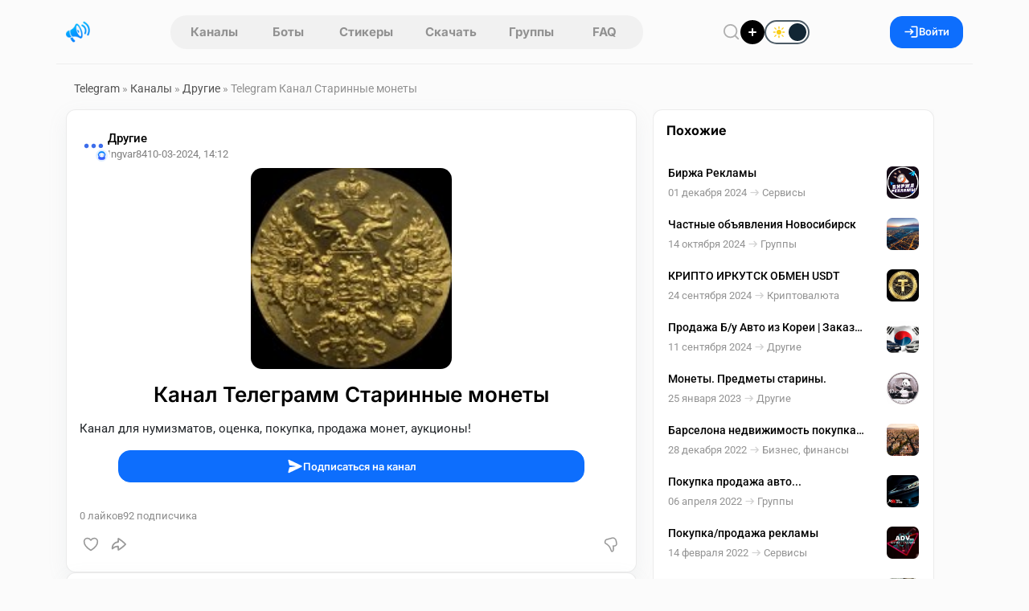

--- FILE ---
content_type: text/html; charset=utf-8
request_url: https://telegram.org.ru/26384-starinnye-monety.html
body_size: 19647
content:
<!DOCTYPE html>
<html lang="ru">
    <head>
        <title>Telegram Канал Старинные монеты</title>
<meta charset="utf-8">
<meta name="description" content="Канал для нумизматов, оценка, покупка, продажа монет, аукционы!">
<meta name="keywords" content="Канал, нумизматов, оценка, покупка, продажа, монет, аукционы">
<link rel="canonical" href="https://telegram.org.ru/26384-starinnye-monety.html">
<link rel="alternate" type="application/rss+xml" title="Каталог Telegram каналов и ботов RSS" href="https://telegram.org.ru/rss.xml">
<link rel="alternate" type="application/rss+xml" title="Каталог Telegram каналов и ботов RSS Dzen" href="https://telegram.org.ru/rssdzen.xml">
<meta property="twitter:title" content="Telegram Канал Старинные монеты">
<meta property="twitter:url" content="https://telegram.org.ru/26384-starinnye-monety.html">
<meta property="twitter:card" content="summary_large_image">
<meta property="twitter:image" content="https://telegram.org.ru/uploads/posts/2019-02/1550459438_photo_2019-01-22_13-17-52.jpg">
<meta property="twitter:description" content="Канал для нумизматов, оценка, покупка, продажа монет, аукционы!">
<meta property="og:type" content="article">
<meta property="og:site_name" content="Каталог Telegram каналов и ботов">
<meta property="og:title" content="Telegram Канал Старинные монеты">
<meta property="og:url" content="https://telegram.org.ru/26384-starinnye-monety.html">
<meta property="og:image" content="https://telegram.org.ru/uploads/posts/2019-02/1550459438_photo_2019-01-22_13-17-52.jpg">
<meta property="og:description" content="Канал для нумизматов, оценка, покупка, продажа монет, аукционы!">
<link href="/templates/Repost/assets/libs/bootstrap/bootstrap.css?v=1dcb7" rel="stylesheet" type="text/css">
<link href="/templates/Repost/assets/css/style.css?v=1dcb7" rel="stylesheet" type="text/css">
<script src="/public/js/jquery4.js?v=1dcb7"></script>
<script src="/public/js/jqueryui.js?v=1dcb7" defer></script>
<script src="/public/js/dle_js.js?v=1dcb7" defer></script>
<script src="/public/editor/tiny_mce/tinymce.min.js?v=1dcb7" defer></script>
<script type="application/ld+json">{"@context":"https://schema.org","@graph":[{"@type":"BreadcrumbList","@context":"https://schema.org/","itemListElement":[{"@type":"ListItem","position":1,"item":{"@id":"https://telegram.org.ru/","name":"Telegram"}},{"@type":"ListItem","position":2,"item":{"@id":"https://telegram.org.ru/channels/","name":"Каналы"}},{"@type":"ListItem","position":3,"item":{"@id":"https://telegram.org.ru/channels/other/","name":"Другие"}},{"@type":"ListItem","position":4,"item":{"@id":"https://telegram.org.ru/26384-starinnye-monety.html","name":"Telegram Канал Старинные монеты"}}]}]}</script>        
        <meta name="format-detection" content="telephone=no" />
        <meta name="viewport" content="width=device-width, initial-scale=1.0, maximum-scale=1.0, user-scalable=no" />
        <meta name="apple-mobile-web-app-capable" content="yes" />
        <meta name="apple-mobile-web-app-status-bar-style" content="default" />
        <meta name="mobile-web-app-capable" content="yes" />
        <link rel="shortcut icon" href="/templates/Repost/assets/img/logo.png" />
        <link rel="apple-touch-icon" sizes="76x76" href="/templates/Repost/images/touch-icon-ipad.png" />
        <link rel="apple-touch-icon" sizes="120x120" href="/templates/Repost/images/touch-icon-iphone-retina.png" />
        <link rel="apple-touch-icon" sizes="152x152" href="/templates/Repost/images/touch-icon-ipad-retina.png" />        
                     
        
        <link rel="preload" href="/templates/Repost/assets/libs/nprogress/nprogress.css?v=1dcb7" as="style" onload="this.onload=null;this.rel='stylesheet'">
        <noscript><link rel="stylesheet" href="/templates/Repost/assets/libs/nprogress/nprogress.css?v=1dcb7"></noscript>
        <link rel="preload" href="/templates/Repost/assets/libs/select2/select2.css?v=1dcb7" as="style" onload="this.onload=null;this.rel='stylesheet'">
        <noscript><link rel="stylesheet" href="/templates/Repost/assets/libs/select2/select2.css?v=1dcb7"></noscript>
        <link rel="preload" href="/templates/Repost/assets/libs/fancyapp/fancybox.css?v=1dcb7" as="style" onload="this.onload=null;this.rel='stylesheet'">
        <noscript><link rel="stylesheet" href="/templates/Repost/assets/libs/fancyapp/fancybox.css?v=1dcb7"></noscript>
        <link rel="preload" href="/templates/Repost/assets/libs/fancyapp/carousel.css?v=1dcb7" as="style" onload="this.onload=null;this.rel='stylesheet'">
        <noscript><link rel="stylesheet" href="/templates/Repost/assets/libs/fancyapp/carousel.css?v=1dcb7"></noscript>
        <link rel="preload" href="/templates/Repost/assets/libs/tagify/tagify.css?v=1dcb7" as="style" onload="this.onload=null;this.rel='stylesheet'">
        <noscript><link rel="stylesheet" href="/templates/Repost/assets/libs/tagify/tagify.css?v=1dcb7"></noscript>
        
    <script>
        (() => {
          const theme = localStorage.getItem("theme") || "light";
          document.documentElement.setAttribute("data-theme", theme);
        })();
    </script>
    </head>
    <body>
        <header class="sticky-top">
    <div class="header container">
        <div class="logo d-flex align-items-center">
            
            <button
                type="button"
                class="btn btn-link d-md-none link-dark ps-0 pe-1"
                data-bs-toggle="offcanvas"
                data-bs-target="#mobileAside"
                aria-controls="offcanvasExample"
                aria-label="Меню"
            >
                <svg width="19" height="19">
                    <use xlink:href="/templates/Repost/assets/img/icons/_sprite.svg#burger"></use>
                </svg>
            </button>

            <a href="/" aria-label="Главная страница" class="logo">
                <img src="/templates/Repost/assets/img/logo.png" alt="Каталог Telegram каналов" width="30" height="30" />
            </a>
        </div>
        <nav class="tab"><a href="/channels.html" >Каналы</a> 
<a href="/bots.html" >Боты</a>
<a href="/stickers.html" >Стикеры</a>
<a href="/download.html" >Скачать</a>
<a href="/groups/" >Группы</a> 
<a href="/faq/" >FAQ</a></nav>
        <div class="d-flex align-items-center gap-3">
            <button
                type="button"
                class="header__btn btn__clear"
                data-bs-toggle="modal"
                data-bs-target="#search"
                aria-label="Поиск по сайту"
                aria-haspopup="dialog"
                aria-controls="search"
                title="Поиск по сайту"
            >
                <svg width="22" height="22">
                    <use xlink:href="/templates/Repost/assets/img/icons/_sprite.svg#search"></use>
                </svg>
            </button>
            <a href="#" class="addpost__btn" title="Опубликовать" aria-label="Опубликовать" data-bs-target="#login" data-bs-toggle="modal"></a>
            
            <div class="form-check form-switch switch-theme">
              <input class="form-check-input" type="checkbox" role="switch" id="theme-toggle">
              <label class="form-check-label" for="theme-toggle">
                <span class="switch-ui" aria-hidden="true">
                  <span class="switch-icon sun"></span>
                  <span class="switch-icon moon"></span>
                  <span class="switch-knob"></span>
                </span>
              </label>
            </div>
        </div>
          
        
        <button class="btn btn-primary px-3 gap-2" data-bs-target="#login" data-bs-toggle="modal" aria-label="Вход на сайт">
            <svg width="19" height="19">
                <use xlink:href="/templates/Repost/assets/img/icons/_sprite.svg#login"></use>
            </svg>
            Войти
        </button>
        
    </div>
</header>

        
        <main class="container">
    <div class="layout">
        
             <div class="speedbar"><a href="https://telegram.org.ru/">Telegram</a>  »  <a href="https://telegram.org.ru/channels/">Каналы</a>  »  <a href="https://telegram.org.ru/channels/other/">Другие</a>  »  Telegram Канал Старинные монеты</div>
  

                         <div class="row g-3 js-infinite-wrap"><script>
jQuery(function($){

  var loadingCheck = false;

  function ensureMsgEl(btn){
    var $btn = $(btn);
    var $msg = $btn.nextAll('.tg-channel-check-msg').first();
    if (!$msg.length) {
      $msg = $('<span class="tg-channel-check-msg ms-2 d-none"></span>');
      $btn.after($msg);
    }
    return $msg;
  }

  function setMsg($msg, type, text){
    $msg
      .removeClass('d-none alert alert-success alert-danger alert-warning')
      .addClass('alert alert-' + type + ' py-2 px-3 mb-0 small d-inline-block')
      .text(text);
  }

  function humanMessage(r){
    var key = (r && r.message) ? String(r.message) : '';
    var map = {
      channel_checked_enabled: 'Канал проверен и включен',
      channel_not_found_in_db: 'Канал не найден в базе',
      no_bots: 'Нет доступных ботов для проверки',
      api_error: 'Ошибка проверки через Telegram API',
      bad_news_id: 'Некорректный идентификатор'
    };
    return map[key] || (r.details || r.error || key || 'Неизвестная ошибка');
  }

  $(document).on('click', '.tg-channel-check', function(e){
    e.preventDefault();
    if (loadingCheck) return;

    var btn = this;
    var $btn = $(btn);
    var newsId = parseInt($btn.data('news-id'), 10) || 0;
    if (!newsId) return;

    var $msg = ensureMsgEl(btn);

    loadingCheck = true;
    $btn.prop('disabled', true);
    $msg.addClass('d-none').text('');

    $.ajax({
      url: (typeof window.dle_root === 'string' ? window.dle_root : '/') + 'index.php',
      method: 'GET',
      dataType: 'json',
      cache: false,
      data: {
        controller: 'ajax',
        mod: 'tg_channel_check',
        news_id: newsId,
        _: Date.now()
      }
    }).done(function(r){

      if (!r || typeof r.ok === 'undefined') {
        setMsg($msg, 'danger', 'Ответ сервера некорректный');
        $btn.prop('disabled', false);
        return;
      }

      if (r.ok) {
        var txt = humanMessage(r);
        if (r.count) txt += ' Сейчас подписчиков: ' + r.count;
        setMsg($msg, 'success', txt);
        $btn.hide();
        return;
      }

      setMsg($msg, 'danger', humanMessage(r));
      $btn.prop('disabled', false);

    }).fail(function(xhr, textStatus){

      var t = (xhr && xhr.responseText) ? String(xhr.responseText) : '';
      if (t.indexOf('<!DOCTYPE') === 0 || t.indexOf('<html') === 0) {
        setMsg($msg, 'danger', 'Пришел HTML вместо JSON, запрос не попал в ajax контроллер');
      } else {
        setMsg($msg, 'danger', 'Ошибка запроса: ' + textStatus);
      }

      $btn.prop('disabled', false);

    }).always(function(){
      loadingCheck = false;
    });

  });

});
</script><article class="fullstory">
    <section class="fullstory__content">
         
        
        <div class="card"
            
            
        >
            <div class="mb-2 px-3"></div>
            <div class="pt-3 px-3">
                <div class="post">
                    <div class="head mb-2">
    <div class="info">
         
        <div class="position-relative">
            <a href="https://telegram.org.ru/channels/other/" class="catpost position-relative ">
                <img src="/uploads/icons/nucleo-icon-13.svg" alt="Другие" loading="lazy" draggable="false" />
            </a>
            
            <div class="post__author-avatar"><a href="https://telegram.org.ru/user/Ingvar84/"><img src="/templates/Repost/dleimages/noavatar.png" alt="Ingvar84" class="rounded-circle" draggable="false" /></a></div>
            
        </div>
          

        <div class="items">
            <a href="https://telegram.org.ru/channels/other/" class="category">Другие</a> 

            <div class="d-flex gap-2 align-items-center">
                 <a href="https://telegram.org.ru/user/Ingvar84/"><span class="author"
                    >Ingvar84</span
                ></a>  

                <time class="date" datetime="10-03-2024, 14:12">10-03-2024, 14:12</time>

            </div>
        </div>
    </div>

    
</div>

                    




    
    
     <div class="post">
    <div class="cover mb-3 text-center">
      
   
         <img src="/uploads/posts/2024-03/thumbs/1710069109_img_3125.jpeg" alt="Старинные монеты" loading="lazy" draggable="false" class="poster">
     
   </div>
    </div>
    
    
    



       



                    <h1 class="fullstory__title mt-3 text-center">
                        Канал Телеграмм Старинные монеты 
                    </h1>
                </div>

                

                
                    <div class="text pt-2">Канал для нумизматов, оценка, покупка, продажа монет, аукционы!</div>

                    <div class="d-flex justify-content-center my-3 mx-5">
                      <a href="https://t.me/S_Monetta"
                         class="btn btn-primary w-100" target="_blank" rel="nofollow">
                        <svg width="20" height="20">
                          <use xlink:href="/templates/Repost/assets/img/icons/_sprite.svg#send"></use>
                        </svg>
                        Подписаться на канал
                      </a>
                    </div>

                    

                    

                    
                

            </div>
            <div class="post">
    <div class="stats mt-3 d-flex gap-3 px-3 post__footer">
        <div class="d-flex gap-3">
            
            <span> <span><span data-likes-id="26384">0</span></span> лайков </span>
            
            
            <span> <span>92</span> подписчика </span>
        </div>

        <div class="d-flex gap-3">
            
             
            
        </div>
    </div>

    <div class="option mt-2 mb-3">
            <a href="#" onclick="doRate('plus', '26384'); return false;" >
        <div class="like" title="Нравится">
            <svg width="20" height="20">
                <use xlink:href="/templates/Repost/assets/img/icons/_sprite.svg#like"></use>
            </svg>
        </div>
        </a>    

        <button class="share" type="button" data-bs-toggle="modal" data-bs-target="#share26384" title="Поделиться" aria-label="Поделиться">
            <svg width="22" height="22">
                <use xlink:href="/templates/Repost/assets/img/icons/_sprite.svg#share"></use>
            </svg>
        </button>

        <div class="d-flex ms-auto">
              <a href="#" onclick="doRate('minus', '26384'); return false;" >
            <div class="dislike" title="Не нравится">
                <svg width="22" height="22" class="icon-stroke" stroke-width="0.1">
                    <use xlink:href="/templates/Repost/assets/img/icons/_sprite.svg#dislike"></use>
                </svg>
            </div>
            </a>
        </div>
    </div>
</div>

        </div>

        

        <!-- Автор публикации -->
        
        <div class="card p-3">
            <div class="post__author w-100">
                <div class="d-flex gap-3">
                    <a href="https://telegram.org.ru/user/Ingvar84/">
                    <div class="avatar">
                        <img src="/templates/Repost/dleimages/noavatar.png" alt="Ingvar84" draggable="false" />
                    </div>
                    </a>
                    <div class="d-flex flex-column info">
                        <div class="d-flex gap-1 align-items-center">
                            <a href="https://telegram.org.ru/user/Ingvar84/">  Ingvar84  </a>    
                        </div>
                        <span class="status"> 1 пост </span>
                        
                    </div>
                </div>
                <div class="d-flex gap-2 ms-auto">
                    <a href="/user/Ingvar84/news/" title="Все посты пользователя" class="btn btn-light" aria-label="Все посты пользователя">
                        <svg width="20" height="20">
                            <use xlink:href="/templates/Repost/assets/img/icons/_sprite.svg#post"></use>
                        </svg>
                    </a>
                    <a onclick="DLESendPM('Ingvar84'); return false;" href="/index.php?do=pm&amp;doaction=newpm&amp;username=Ingvar84">
                    <div class="btn btn-light" title="Написать Ingvar84">
                        <svg width="20" height="20">
                            <use xlink:href="/templates/Repost/assets/img/icons/_sprite.svg#message"></use>
                        </svg>
                        <span>Сообщение</span>
                    </div>
                    </a>
                </div>
            </div>
        </div>
        

        <!-- Комментарии -->
        
        <div class="card p-3 comments__fullpost" id="comment">
            <div class="d-flex justify-content-between align-items-center">
                <h3 class="comments__title mb-2">
                    
                    Комментариев нет 
                </h3>
                
            </div>
            
            <div class="mb-4">
                Чтобы оставить комментарий, необходимо
                <button type="button" data-bs-target="#login" class="btn__link btn__commlogin" data-bs-toggle="modal">зарегистрироваться</button>
                на сайте.
            </div>
            
            <div class="comments">
                <!--dlenavigationcomments--> <form  method="post" name="dle-comments-form" id="dle-comments-form" ><div id="addcomment" class="addcomment pt-3 pb-5">
    
    <div class="d-flex wrap-mobile gap-2 mb-2">
        <input placeholder="Ваше имя" type="text" name="name" id="name" class="form-control" required />
        <input placeholder="Ваш e-mail" type="email" name="mail" id="mail" class="form-control" />
    </div>
    
    <div class="comment__container mb-2"><script>
	var text_upload = "Загрузка файлов и изображений на сервер";
	var dle_quote_title  = "Цитата:";
</script><div class="dleaddcomments-editor wseditor dlecomments-editor">
	<textarea id="comments" name="comments" style="width:100%;height:120px;" class="form-control" placeholder="Написать комментарий"></textarea>
</div></div>
     <div class="cf-turnstile" data-sitekey="0x4AAAAAACJyz6PrhgO1e0Dr" data-theme="light" data-language="ru"></div><script src="https://challenges.cloudflare.com/turnstile/v0/api.js?compat=recaptcha" async defer></script>    

    <button class="btn btn-primary" type="submit" name="submit">
        <svg width="20" height="20">
            <use xlink:href="/templates/Repost/assets/img/icons/_sprite.svg#send"></use>
        </svg>
        Отправить
    </button>
</div>


		<input type="hidden" name="subaction" value="addcomment">
		<input type="hidden" name="post_id" id="post_id" value="26384"><input type="hidden" name="user_hash" value="370cba624f1650f775eff72b16c0ad08ebffafe4"></form>
                <div class="com_list">
<div id="dle-ajax-comments"></div>
</div>
            </div>
        </div>
         
    </section>
    <aside class="fullstory__aside">
        <div class="aside__sticky"><div class="fullstory__aside-inner">






<div class="card py-3">
   <div class="sidebar__title">
      <h6 class="px-3">Похожие</h6>
   </div>   
   <div class="related__news px-2">
     <a href="https://telegram.org.ru/28399-birzha-reklamy.html" title="Биржа Рекламы" class="item">
    <div>
        <span class="title">Биржа Рекламы</span>
        <div class="d-flex gap-2 align-items-center mt-1">
            <time class="date" datetime="2024-12-01">01 декабря 2024</time>
            
            <svg width="19" height="19" class="icon-stroke" stroke-width="0.2" aria-hidden="true" focusable="false">
                <use xlink:href="/templates/Repost/assets/img/icons/_sprite.svg#arrow-right"></use>
            </svg>
            <span class="category">Сервисы</span>
            
        </div>
    </div>
    
    <img src="/uploads/posts/2024-12/thumbs/1733014821_img_3167.jpeg" class="cover" draggable="false" alt="Биржа Рекламы">
        
    

    
        

        
            
        
    
</a>
<a href="https://telegram.org.ru/28074-chastnye-obyavleniya-novosibirsk.html" title="Частные объявления Новосибирск" class="item">
    <div>
        <span class="title">Частные объявления Новосибирск</span>
        <div class="d-flex gap-2 align-items-center mt-1">
            <time class="date" datetime="2024-10-14">14 октября 2024</time>
            
            <svg width="19" height="19" class="icon-stroke" stroke-width="0.2" aria-hidden="true" focusable="false">
                <use xlink:href="/templates/Repost/assets/img/icons/_sprite.svg#arrow-right"></use>
            </svg>
            <span class="category">Группы</span>
            
        </div>
    </div>
    
    <img src="/uploads/posts/2024-10/thumbs/1728897972_photo_2024-10-14_15-27-07.jpg" class="cover" draggable="false" alt="Частные объявления Новосибирск">
        
    

    
        

        
            
        
    
</a>
<a href="https://telegram.org.ru/27935-kripto-irkutsk-obmen-usdt.html" title="КРИПТО ИРКУТСК ОБМЕН USDT" class="item">
    <div>
        <span class="title">КРИПТО ИРКУТСК ОБМЕН USDT</span>
        <div class="d-flex gap-2 align-items-center mt-1">
            <time class="date" datetime="2024-09-24">24 сентября 2024</time>
            
            <svg width="19" height="19" class="icon-stroke" stroke-width="0.2" aria-hidden="true" focusable="false">
                <use xlink:href="/templates/Repost/assets/img/icons/_sprite.svg#arrow-right"></use>
            </svg>
            <span class="category">Криптовалюта</span>
            
        </div>
    </div>
    
    <img src="/uploads/posts/2024-09/thumbs/1727159350_2024-09-24-13_28_07.jpg" class="cover" draggable="false" alt="КРИПТО ИРКУТСК ОБМЕН USDT">
        
    

    
        

        
            
        
    
</a>
<a href="https://telegram.org.ru/27851-prodazha-avtomobiley-iz-yuzhnoy-korei-pod-klyuch-s-dostavkoy-v-rossiyu.html" title="Продажа Б/у Авто из Кореи | Заказ машины с пробегом | Купить авто из Южной Кореи | Подбор авто" class="item">
    <div>
        <span class="title">Продажа Б/у Авто из Кореи | Заказ машины с пробегом | Купить авто из Южной Кореи | Подбор авто</span>
        <div class="d-flex gap-2 align-items-center mt-1">
            <time class="date" datetime="2024-09-11">11 сентября 2024</time>
            
            <svg width="19" height="19" class="icon-stroke" stroke-width="0.2" aria-hidden="true" focusable="false">
                <use xlink:href="/templates/Repost/assets/img/icons/_sprite.svg#arrow-right"></use>
            </svg>
            <span class="category">Другие</span>
            
        </div>
    </div>
    
    <img src="/uploads/posts/2024-09/thumbs/1726038486_photo_2024-08-28_16-26-55.jpg" class="cover" draggable="false" alt="Продажа Б/у Авто из Кореи | Заказ машины с пробегом | Купить авто из Южной Кореи | Подбор авто">
        
    

    
        

        
            
        
    
</a>
<a href="https://telegram.org.ru/22843-monety-predmety-stariny.html" title="Монеты. Предметы старины." class="item">
    <div>
        <span class="title">Монеты. Предметы старины.</span>
        <div class="d-flex gap-2 align-items-center mt-1">
            <time class="date" datetime="2023-01-25">25 января 2023</time>
            
            <svg width="19" height="19" class="icon-stroke" stroke-width="0.2" aria-hidden="true" focusable="false">
                <use xlink:href="/templates/Repost/assets/img/icons/_sprite.svg#arrow-right"></use>
            </svg>
            <span class="category">Другие</span>
            
        </div>
    </div>
    
    <img src="/uploads/posts/2023-01/thumbs/1674636865_images.jpeg" class="cover" draggable="false" alt="Монеты. Предметы старины.">
        
    

    
        

        
            
        
    
</a>
<a href="https://telegram.org.ru/22576-barselona-nedvizhimost-pokupka-prodazha-arenda.html" title="Барселона недвижимость покупка продажа аренда" class="item">
    <div>
        <span class="title">Барселона недвижимость покупка продажа аренда</span>
        <div class="d-flex gap-2 align-items-center mt-1">
            <time class="date" datetime="2022-12-28">28 декабря 2022</time>
            
            <svg width="19" height="19" class="icon-stroke" stroke-width="0.2" aria-hidden="true" focusable="false">
                <use xlink:href="/templates/Repost/assets/img/icons/_sprite.svg#arrow-right"></use>
            </svg>
            <span class="category">Бизнес, финансы</span>
            
        </div>
    </div>
    
    <img src="/uploads/posts/2022-12/thumbs/1672176041_1_b8iqssvyehh3fzqsjtpbgw.jpeg" class="cover" draggable="false" alt="Барселона недвижимость покупка продажа аренда">
        
    

    
        

        
            
        
    
</a>
<a href="https://telegram.org.ru/20172-pokupka-prodazha-avto-i-zapchastey-rossiya-kazahstan-moskva.html" title="Покупка продажа авто..." class="item">
    <div>
        <span class="title">Покупка продажа авто...</span>
        <div class="d-flex gap-2 align-items-center mt-1">
            <time class="date" datetime="2022-04-06">06 апреля 2022</time>
            
            <svg width="19" height="19" class="icon-stroke" stroke-width="0.2" aria-hidden="true" focusable="false">
                <use xlink:href="/templates/Repost/assets/img/icons/_sprite.svg#arrow-right"></use>
            </svg>
            <span class="category">Группы</span>
            
        </div>
    </div>
    
    <img src="/uploads/posts/2022-04/thumbs/1649230585_pokupka-prodazha-avto-20220217_124044.jpg" class="cover" draggable="false" alt="Покупка продажа авто...">
        
    

    
        

        
            
        
    
</a>
<a href="https://telegram.org.ru/19637-pokupka-prodazha-reklamy.html" title="Покупка/продажа рекламы" class="item">
    <div>
        <span class="title">Покупка/продажа рекламы</span>
        <div class="d-flex gap-2 align-items-center mt-1">
            <time class="date" datetime="2022-02-14">14 февраля 2022</time>
            
            <svg width="19" height="19" class="icon-stroke" stroke-width="0.2" aria-hidden="true" focusable="false">
                <use xlink:href="/templates/Repost/assets/img/icons/_sprite.svg#arrow-right"></use>
            </svg>
            <span class="category">Сервисы</span>
            
        </div>
    </div>
    
    <img src="/uploads/posts/2022-02/thumbs/1644824746_840d4fd0-d48b-41f7-a638-d66dad487ee0.jpeg" class="cover" draggable="false" alt="Покупка/продажа рекламы">
        
    

    
        

        
            
        
    
</a>
<a href="https://telegram.org.ru/12857-numizmatika-aukciony-i-ocenki-monet.html" title="Нумизматика || Оценка и продажа монет." class="item">
    <div>
        <span class="title">Нумизматика || Оценка и продажа монет.</span>
        <div class="d-flex gap-2 align-items-center mt-1">
            <time class="date" datetime="2020-01-23">23 января 2020</time>
            
            <svg width="19" height="19" class="icon-stroke" stroke-width="0.2" aria-hidden="true" focusable="false">
                <use xlink:href="/templates/Repost/assets/img/icons/_sprite.svg#arrow-right"></use>
            </svg>
            <span class="category">Группы</span>
            
        </div>
    </div>
    
    <img src="/uploads/posts/2020-01/thumbs/1579731852_photo_2020-01-18_23-11-11.jpg" class="cover" draggable="false" alt="Нумизматика || Оценка и продажа монет.">
        
    

    
        

        
            
        
    
</a>
<a href="https://telegram.org.ru/8570-cryptocurrency-assistant.html" title="Cryptocurrency Assistant" class="item">
    <div>
        <span class="title">Cryptocurrency Assistant</span>
        <div class="d-flex gap-2 align-items-center mt-1">
            <time class="date" datetime="2019-02-17">17 февраля 2019</time>
            
            <svg width="19" height="19" class="icon-stroke" stroke-width="0.2" aria-hidden="true" focusable="false">
                <use xlink:href="/templates/Repost/assets/img/icons/_sprite.svg#arrow-right"></use>
            </svg>
            <span class="category">Сервисы</span>
            
        </div>
    </div>
    
    <img src="/uploads/posts/2019-02/thumbs/1550459438_photo_2019-01-22_13-17-52.jpg" class="cover" draggable="false" alt="Cryptocurrency Assistant">
        
    

    
        

        
            
        
    
</a>

    
 
   </div>
</div>


</div>
</div>
    </aside>
</article>
<div class="modal fade" id="postStats" tabindex="-1" aria-hidden="true">
    <div class="modal-dialog modal-dialog-centered">
        <div class="modal-content">
            <div class="modal-body">
                <div class="modal__header">
                    <h5>Статистика поста</h5>
                    <button type="button" class="btn-close" data-bs-dismiss="modal" aria-label="Close"></button>
                </div>
                <div class="row mt-3">
                    <div class="col-12 col-sm-7 py-3">
                        <canvas id="postStatsCanvas"></canvas>
                    </div>
                    <div class="col-12 col-sm-5">
                        <div class="post__stats">
                            <div class="item">
                                <div
                                    id="err"
                                    class="index"
                                    data-bs-container="body"
                                    data-bs-toggle="popover"
                                    data-bs-placement="top"
                                    data-bs-content="ER - отношение количества оценок поста к просмотрам"
                                ></div>
                                <span class="label__stats">ER индекс вовлечённости</span>
                            </div>
                            <div class="item">
                                <div
                                    id="smile"
                                    class="index"
                                    data-bs-container="body"
                                    data-bs-toggle="popover"
                                    data-bs-placement="top"
                                    data-bs-content="SI - отношение разницы лайков и дизлайков к просмотрам"
                                ></div>
                                <span class="label__stats">SI индекс настроения поста</span>
                            </div>
                            <div class="item">
                                <div
                                    id="quality"
                                    class="index"
                                    data-bs-container="body"
                                    data-bs-toggle="popover"
                                    data-bs-placement="top"
                                    data-bs-content="QI - отношение активности и комментариев к просмотрам"
                                ></div>
                                <span class="label__stats">QI индекс качества поста</span>
                            </div>
                        </div>
                        <button
                            class="btn btn-light mt-5 w-100"
                            type="button"
                            data-bs-toggle="collapse"
                            data-bs-target="#analytics"
                            aria-expanded="false"
                            aria-controls="collapseExample"
                        >
                            <svg
                                xmlns="http://www.w3.org/2000/svg"
                                fill="none"
                                viewBox="0 0 24 24"
                                width="20"
                                height="20"
                                stroke-width="1.5"
                                stroke="currentColor"
                                class="w-6 h-6"
                            >
                                <path stroke-linecap="round" stroke-linejoin="round" d="M10.5 6a7.5 7.5 0 107.5 7.5h-7.5V6z" />
                                <path stroke-linecap="round" stroke-linejoin="round" d="M13.5 10.5H21A7.5 7.5 0 0013.5 3v7.5z" />
                            </svg>
                            Аналитика
                        </button>
                    </div>
                    <div class="collapse mt-3" id="analytics">
                        <table class="table table-hover">
                            <thead>
                                <tr>
                                    <th scope="col">#</th>
                                    <th scope="col">Показатель</th>
                                    <th scope="col">Значение</th>
                                </tr>
                            </thead>
                            <tbody>
                                <tr>
                                    <th scope="row">1</th>
                                    <td>Просмотры</td>
                                    <td><span id="post_views">348</span></td>
                                </tr>
                                <tr>
                                    <th scope="row">2</th>
                                    <td>Взаимодействия</td>
                                    <td><span data-vote-num-id="26384">0</span></td>
                                </tr>
                                <tr>
                                    <th scope="row">3</th>
                                    <td>Лайки</td>
                                    <td><span id="post_likes"><span data-likes-id="26384">0</span></span></td>
                                </tr>
                                <tr>
                                    <th scope="row">4</th>
                                    <td>Дизлайки</td>
                                    <td><span><span data-dislikes-id="26384">0</span></span></td>
                                </tr>
                                <tr>
                                    <th scope="row">5</th>
                                    <td>Рейтинг</td>
                                    <td><span><span data-ratig-layer-id="26384"><span class="ratingtypeplusminus ratingzero" >0</span></span></span></td>
                                </tr>
                                <tr>
                                    <th scope="row">6</th>
                                    <td>Комментарии</td>
                                    <td><span id="comments_num">0</span></td>
                                </tr>
                            </tbody>
                        </table>
                    </div>
                </div>
            </div>
        </div>
    </div>
</div>
 <div class="modal fade" id="share26384" tabindex="-1"  aria-hidden="true">
	<div class="modal-dialog modal-dialog-centered modal-share">
	   <div class="modal-content p-4">
		  <div class="modal__header">
			 <h5>Поделиться постом</h5>
			 <button type="button" class="btn-close" data-bs-dismiss="modal" aria-label="Close"></button>
		  </div>
		  <div>
			 <div class="social__share mt-4">
				<button class="sharer vk" data-sharer="vk" data-caption="Старинные монеты" data-title="Старинные монеты" data-url="https://telegram.org.ru/26384-starinnye-monety.html" [xfgiven_cover]data-image=""[/xfgiven_cover]></button>
				<button class="sharer ok" data-sharer="okru" data-url="https://telegram.org.ru/26384-starinnye-monety.html" data-title="Старинные монеты"></button>
				<button class="sharer tg" data-sharer="telegram" data-title="Старинные монеты" data-url="https://telegram.org.ru/26384-starinnye-monety.html" > </button>
				<button class="sharer vb" data-sharer="viber" data-title="Старинные монеты" data-url="https://telegram.org.ru/26384-starinnye-monety.html"></button>
				<button class="sharer fb" data-sharer="facebook" data-hashtag="postimby" data-url="https://telegram.org.ru/26384-starinnye-monety.html"></button>
			 </div>
			 <div class="position-relative mt-4">
				<input type="text" value="https://telegram.org.ru/26384-starinnye-monety.html" class="form-control form-control-lg share__link" >
				<button type="button"  class="btn btn-dark share__copy">Скопировать</button>
			 </div>
		  </div>
	   </div>
	</div>
</div>
</div> <footer
    class="px-2 py-3 footer__main"
>
    <nav class="menu">
        <a href="/user-agreement.html" class="link">Пользовательское соглашение</a>
        <a href="/rules.html" class="link">Правила</a>
        <div class="dropdown">
            <button
                class="btn__footer btn__clear"
                type="button"
                data-bs-toggle="dropdown"
                data-popper-placement="bottom-end"
                aria-label="Открыть меню"
            >
                <svg width="14" height="14">
                    <use xlink:href="/templates/Repost/assets/img/icons/_sprite.svg#menu"></use>
                </svg>
            </button>
            <ul class="drops dropdown-menu">
                <li class="dropdown-item-engine"><a href="/index.php?do=feedback">Техподдержка</a></li>
                <li class="dropdown-item-engine"><a href="/cookies.html">Политика конфидециальности</a></li>
               
            </ul>
        </div>
    </nav>
    <div class="copyright">telegram.org.ru © <span data-date="Y"></span></div>
</footer>
 
       
    </div>
</main>

        
        <section class="panel" data-mobile="panel" data-mobile-offset="55px">
    <div class="panel__inner">
        <a href="/" class="panel__item">
            <div class="panel__item-icon">
                <img src="/uploads/icons/main.png" alt="FAQ" width="32" height="32">
            </div>
            Главная
        </a>
        <a href="/channels.html" class="panel__item">
            <div class="panel__item-icon">
                <img src="/uploads/icons/channels.png" alt="FAQ" width="32" height="32">
            </div>
            Каналы
        </a>
        <a href="/bots.html" class="panel__item">
            <div class="panel__item-icon">
                <img src="/uploads/icons/bot.png" alt="FAQ" width="32" height="32">
            </div>
            Боты
        </a>
        <a href="/groups/" class="panel__item">
            <div class="panel__item-icon">
                <img src="/uploads/icons/groups.png" alt="FAQ" width="32" height="32">
            </div>
            Группы
        </a>
        <a href="/stickers.html" class="panel__item">
            <div class="panel__item-icon">
                <img src="/uploads/icons/stickers.png" alt="FAQ" width="32" height="32">
            </div>
            Стикеры
        </a>
        <a href="/faq/" class="panel__item">
            <div class="panel__item-icon">
                <img src="/uploads/icons/faq.png" alt="FAQ" width="32" height="32">
            </div>
            FAQ
        </a>
    </div>
</section>
<div class="mobile__adpost" data-mobile="addpost" data-mobile-offset="55px">
    
    <a href="#" class="mobile__adpost-btn" aria-label="Опубликовать" data-bs-target="#login" data-bs-toggle="modal">+</a>
</div>
        
        <div class="offcanvas offcanvas-start" tabindex="-1" id="mobileAside" aria-labelledby="mobileAsideLabel">
  <div class="offcanvas-header px-4">
    <a href="/" aria-label="Главная страница" class="logo">
      <img src="/templates/Repost/assets/img/logo.png" alt="Каталог Telegram каналов" width="30" height="30" loading="lazy" decoding="async">
    </a>
    <button type="button" class="btn-close" data-bs-dismiss="offcanvas" aria-label="Закрыть"></button>
  </div>

  <div class="offcanvas-body pt-0">
    <div class="accordion mb-3 sidebar__menu" id="mobileMenuAccordion">

      <div class="accordion-item border-0 d-flex align-items-center justify-content-between">
        <a href="/channels.html" class="flex-grow-1">
          <img src="/uploads/icons/channels-light.png" alt="Каналы" width="28" height="28">
          <b>Каналы</b>
        </a>
        <button class="accordion-button collapsed bg-transparent border-0 flex-shrink-0 p-3"
                type="button" data-bs-toggle="collapse"
                data-bs-target="#collapseChannels" aria-expanded="false"
                aria-controls="collapseChannels" style="width:auto;"></button>
      </div>
      <div id="collapseChannels" class="accordion-collapse collapse" data-bs-parent="#mobileMenuAccordion">
        <div class="accordion-body pt-0 pb-4 ps-5">
          <a href="/channels/news-channels/">
            <img src="/uploads/icons/nucleo-icon-1.svg" alt="Новостные" width="20" height="20">
            <span>Новостные</span>
          </a>
          <a href="/channels/music-channels/">
            <img src="/uploads/icons/nucleo-icon-2.svg" alt="Музыкальные" width="20" height="20">
            <span>Музыкальные</span>
          </a>
          <a href="/channels/movies/">
            <img src="/uploads/icons/nucleo-icon-3.svg" alt="Фильмы и сериалы" width="20" height="20">
            <span>Фильмы и сериалы</span>
          </a>
          <a href="/channels/crypto-currency-channels/">
            <img src="/uploads/icons/nucleo-icon-4.svg" alt="Криптовалюта" width="20" height="20">
            <span>Криптовалюта</span>
          </a>
          <a href="/channels/biznes-finansy/">
            <img src="/uploads/icons/nucleo-icon-5.svg" alt="Бизнес и финансы" width="20" height="20">
            <span>Бизнес и финансы</span>
          </a>
          <a href="/channels/funny-channels/">
            <img src="/uploads/icons/nucleo-icon-6.svg" alt="Развлекательные" width="20" height="20">
            <span>Развлекательные</span>
          </a>
          <a href="/channels/art/">
            <img src="/uploads/icons/nucleo-icon-7.svg" alt="Искусство и мода" width="20" height="20">
            <span>Искусство и мода</span>
          </a>
          <a href="/channels/health-sport-channels/">
            <img src="/uploads/icons/nucleo-icon-8.svg" alt="Здоровье и спорт" width="20" height="20">
            <span>Здоровье и спорт</span>
          </a>
          <a href="/channels/family/">
            <img src="/uploads/icons/nucleo-icon-9.svg" alt="Семья и дети" width="20" height="20">
            <span>Семья и дети</span>
          </a>
          <a href="/channels/travels/">
            <img src="/uploads/icons/nucleo-icon-10.svg" alt="Путешествия" width="20" height="20">
            <span>Путешествия</span>
          </a>
          <a href="/channels/training-channels/">
            <img src="/uploads/icons/nucleo-icon-11.svg" alt="Обучающие" width="20" height="20">
            <span>Обучающие</span>
          </a>
          <a href="/channels/blog/">
            <img src="/uploads/icons/nucleo-icon-12.svg" alt="Блоги" width="20" height="20">
            <span>Блоги</span>
          </a>
          <a href="/channels/other/">
            <img src="/uploads/icons/nucleo-icon-13.svg" alt="Другие" width="20" height="20">
            <span>Другие</span>
          </a>
        </div>
      </div>

      <div class="accordion-item border-0 d-flex align-items-center justify-content-between">
        <a href="/bots.html" class="flex-grow-1">
          <img src="/uploads/icons/bot-light.png" alt="Боты" width="28" height="28">
          <b>Боты</b>
        </a>
        <button class="accordion-button collapsed bg-transparent border-0 flex-shrink-0 p-3"
                type="button" data-bs-toggle="collapse"
                data-bs-target="#collapseBots" aria-expanded="false"
                aria-controls="collapseBots" style="width:auto;"></button>
      </div>
      <div id="collapseBots" class="accordion-collapse collapse" data-bs-parent="#mobileMenuAccordion">
        <div class="accordion-body pt-0 pb-4 ps-5">
          <a href="/telegram-bots/bots-news/">
            <img src="/uploads/icons/nucleo-icon-1.svg" alt="Новости" width="20" height="20">
            <span>Новости</span>
          </a>
          <a href="/telegram-bots/music/">
            <img src="/uploads/icons/nucleo-icon-2.svg" alt="Музыка" width="20" height="20">
            <span>Музыка</span>
          </a>
          <a href="/telegram-bots/bots-photo-video/">
            <img src="/uploads/icons/nucleo-icon-38.svg" alt="Фото и видео" width="20" height="20">
            <span>Фото и видео</span>
          </a>
          <a href="/telegram-bots/bots-finances/">
            <img src="/uploads/icons/nucleo-icon-4.svg" alt="Финансы и криптовалюта" width="20" height="20">
            <span>Финансы, криптовалюта</span>
          </a>
          <a href="/telegram-bots/bots-games/">
            <img src="/uploads/icons/nucleo-icon-26.svg" alt="Игры" width="20" height="20">
            <span>Игры</span>
          </a>
          <a href="/telegram-bots/bots-entertainments/">
            <img src="/uploads/icons/nucleo-icon-6.svg" alt="Развлечения" width="20" height="20">
            <span>Развлечения</span>
          </a>
          <a href="/telegram-bots/bots-services/">
            <img src="/uploads/icons/nucleo-icon-37.svg" alt="Сервисы" width="20" height="20">
            <span>Сервисы</span>
          </a>
          <a href="/telegram-bots/bots-education/">
            <img src="/uploads/icons/nucleo-icon-11.svg" alt="Образование" width="20" height="20">
            <span>Образование</span>
          </a>
          <a href="/telegram-bots/bots-other/">
            <img src="/uploads/icons/nucleo-icon-13.svg" alt="Другие" width="20" height="20">
            <span>Другие</span>
          </a>
        </div>
      </div>

      <div class="accordion-item border-0 d-flex align-items-center justify-content-between">
        <a href="/stickers.html" class="flex-grow-1">
          <img src="/uploads/icons/stickers-light.png" alt="Стикеры" width="28" height="28">
          <b>Стикеры</b>
        </a>
        <button class="accordion-button collapsed bg-transparent border-0 flex-shrink-0 p-3"
                type="button" data-bs-toggle="collapse"
                data-bs-target="#collapseStickers" aria-expanded="false"
                aria-controls="collapseStickers" style="width:auto;"></button>
      </div>
      <div id="collapseStickers" class="accordion-collapse collapse" data-bs-parent="#mobileMenuAccordion">
        <div class="accordion-body pt-0 pb-4 ps-5">
          <a href="/stickers/people/">
            <img src="/uploads/icons/nucleo-icon-21.svg" alt="Люди" width="20" height="20">
            <span>Люди</span>
          </a>
          <a href="/stickers/animals/">
            <img src="/uploads/icons/nucleo-icon-22.svg" alt="Животные" width="20" height="20">
            <span>Животные</span>
          </a>
          <a href="/stickers/cartoon/">
            <img src="/uploads/icons/nucleo-icon-23.svg" alt="Мультфильмы" width="20" height="20">
            <span>Мультфильмы</span>
          </a>
          <a href="/stickers/holiday/">
            <img src="/uploads/icons/nucleo-icon-24.svg" alt="Праздники" width="20" height="20">
            <span>Праздники</span>
          </a>
          <a href="/stickers/cinema/">
            <img src="/uploads/icons/nucleo-icon-3.svg" alt="Кино" width="20" height="20">
            <span>Кино</span>
          </a>
          <a href="/stickers/games/">
            <img src="/uploads/icons/nucleo-icon-26.svg" alt="Игры" width="20" height="20">
            <span>Игры</span>
          </a>
          <a href="/stickers/memes/">
            <img src="/uploads/icons/nucleo-icon-27.svg" alt="Мемы" width="20" height="20">
            <span>Мемы</span>
          </a>
          <a href="/stickers/love/">
            <img src="/uploads/icons/nucleo-icon-28.svg" alt="Любовь" width="20" height="20">
            <span>Любовь</span>
          </a>
          <a href="/stickers/text/">
            <img src="/uploads/icons/nucleo-icon-29.svg" alt="Надписи" width="20" height="20">
            <span>Надписи</span>
          </a>
          <a href="/stickers/animated/">
            <img src="/uploads/icons/nucleo-icon-30.gif" alt="Анимированные" width="20" height="20">
            <span>Анимированные</span>
          </a>
          <a href="/stickers/videostickers/">
            <img src="/uploads/icons/nucleo-icon-31.gif" alt="Видеостикеры" width="20" height="20">
            <span>Видеостикеры</span>
          </a>
          <a href="/stickers/others/">
            <img src="/uploads/icons/nucleo-icon-13.svg" alt="Другие" width="20" height="20">
            <span>Другие</span>
          </a>
        </div>
      </div>

      <div class="accordion-item border-0">
        <a href="/download.html">
          <img src="/uploads/icons/download-light.png" alt="Скачать" width="28" height="28">
          <b>Скачать</b>
        </a>
      </div>

      <div class="accordion-item border-0">
        <a href="https://telegram.org.ru/groups/">
          <img src="/uploads/icons/groups-light.png" alt="Группы" width="28" height="28">
          <b>Группы</b>
        </a>
      </div>

      <div class="accordion-item border-0">
        <a href="https://telegram.org.ru/faq/">
          <img src="/uploads/icons/faq-light.png" alt="FAQ" width="28" height="28">
          <b>FAQ</b>
        </a>
      </div>

    </div>

    
    <div class="py-4 px-2">
      <div class="sidebar__title mb-1">
        <h6 class="fw-bold m-0">Популярное</h6>
      </div>
      <ul class="sidebar__video ps-0">
        <li>
    <a href="https://telegram.org.ru/3380-stickers-4-you.html" class="video__rec">
        
        <div class="cover">
            <img src="/uploads/posts/2026-01/a31a506248_chatgpt-image-14-janv_-2026-g_-18_37_38.webp" alt="Лучшие стикеры" loading="lazy">
        </div>
        
        
        <div class="info">
            <span class="title">Лучшие стикеры</span>
            <span class="views">16 154 просмотра</span>
        </div>
    </a>
</li>
<li>
    <a href="https://telegram.org.ru/26725-ispaniya-pora-valit.html" class="video__rec">
        
        <div class="cover">
            <img src="/uploads/posts/2026-01/c870944b44_chatgpt-image-14-janv_-2026-g_-18_32_32.webp" alt="Испания. Пора валить!" loading="lazy">
        </div>
        
        
        <div class="info">
            <span class="title">Испания. Пора валить!</span>
            <span class="views">4 927 просмотров</span>
        </div>
    </a>
</li>
<li>
    <a href="https://telegram.org.ru/30535-sofija-ii-vajfu.html" class="video__rec">
        
        <div class="cover">
            <img src="/uploads/posts/2026-01/ccbb32185b_9x16-kopija.webp" alt="София ИИ вайфу" loading="lazy">
        </div>
        
        
        <div class="info">
            <span class="title">София ИИ вайфу</span>
            <span class="views">84 просмотра</span>
        </div>
    </a>
</li>

      </ul>
    </div>
    

    <div class="card-body aside__comments overflow-hidden">
      <div class="sidebar__title mb-4">
        <span class="pulse"></span>
        <a href="/index.php?do=lastcomments" class="fw-bold fs-6">Последние комментарии</a>
      </div>
      <div class="aside__comments__container">
        <div class="item__comments">
    <div class="d-flex align-items-center gap-2">
        <div class="avatar">
            <img src="/templates/Repost/dleimages/noavatar.png" alt="Игорь" draggable="false" loading="lazy" decoding="async" />
        </div>
        <div class="author">Игорь</div>
        <time class="date" datetime="2026-01-23">В пятницу в 00:14</time>
    </div>
    <div class="text">
        <span><p>Отличный канал,способы как будто рабочие </p></span>
    </div>
    <a href="https://telegram.org.ru/30557-signalsmmprodvizhenie.html" class="comment__news" aria-label="Перейти к новости: Сигнал|SMM|Продвижение">
        <svg width="14" height="14" aria-hidden="true" focusable="false">
            <use xlink:href="/templates/Repost/assets/img/icons/_sprite.svg#share"></use>
        </svg>
        Сигнал|SMM|Продвижение
    </a>
</div>
<div class="item__comments">
    <div class="d-flex align-items-center gap-2">
        <div class="avatar">
            <img src="/templates/Repost/dleimages/noavatar.png" alt="Гость Артем" draggable="false" loading="lazy" decoding="async" />
        </div>
        <div class="author">Гость Артем</div>
        <time class="date" datetime="2026-01-19">В понедельник в 19:42</time>
    </div>
    <div class="text">
        <span><p>Ищу женщину для жизни </p></span>
    </div>
    <a href="https://telegram.org.ru/14120-znakomstva-chat-i-obschenie-minsk-belarus.html" class="comment__news" aria-label="Перейти к новости: Знакомства Минск Чат">
        <svg width="14" height="14" aria-hidden="true" focusable="false">
            <use xlink:href="/templates/Repost/assets/img/icons/_sprite.svg#share"></use>
        </svg>
        Знакомства Минск Чат
    </a>
</div>
<div class="item__comments">
    <div class="d-flex align-items-center gap-2">
        <div class="avatar">
            <img src="/templates/Repost/dleimages/noavatar.png" alt="Гость Глеб" draggable="false" loading="lazy" decoding="async" />
        </div>
        <div class="author">Гость Глеб</div>
        <time class="date" datetime="2026-01-12">12 января 2026 19:48</time>
    </div>
    <div class="text">
        <span><p>Хочу познакомиться с красивой 19 летней девушкой у которой нет парня для общения </p></span>
    </div>
    <a href="https://telegram.org.ru/14120-znakomstva-chat-i-obschenie-minsk-belarus.html" class="comment__news" aria-label="Перейти к новости: Знакомства Минск Чат">
        <svg width="14" height="14" aria-hidden="true" focusable="false">
            <use xlink:href="/templates/Repost/assets/img/icons/_sprite.svg#share"></use>
        </svg>
        Знакомства Минск Чат
    </a>
</div>
<div class="item__comments">
    <div class="d-flex align-items-center gap-2">
        <div class="avatar">
            <img src="/templates/Repost/dleimages/noavatar.png" alt="Umidjon" draggable="false" loading="lazy" decoding="async" />
        </div>
        <div class="author">Umidjon</div>
        <time class="date" datetime="2026-01-06">6 января 2026 04:14</time>
    </div>
    <div class="text">
        <span><p>я хочу удалить свой окаундь</p></span>
    </div>
    <a href="https://telegram.org.ru/350-kak-udalit-akkaunt-telegram.html" class="comment__news" aria-label="Перейти к новости: Как удалить аккаунт Telegram">
        <svg width="14" height="14" aria-hidden="true" focusable="false">
            <use xlink:href="/templates/Repost/assets/img/icons/_sprite.svg#share"></use>
        </svg>
        Как удалить аккаунт Telegram
    </a>
</div>
<div class="item__comments">
    <div class="d-flex align-items-center gap-2">
        <div class="avatar">
            <img src="/templates/Repost/dleimages/noavatar.png" alt="Гость Bobur" draggable="false" loading="lazy" decoding="async" />
        </div>
        <div class="author">Гость Bobur</div>
        <time class="date" datetime="2026-01-02">2 января 2026 19:13</time>
    </div>
    <div class="text">
        <span><p>Как удалить аккаунт </p></span>
    </div>
    <a href="https://telegram.org.ru/350-kak-udalit-akkaunt-telegram.html" class="comment__news" aria-label="Перейти к новости: Как удалить аккаунт Telegram">
        <svg width="14" height="14" aria-hidden="true" focusable="false">
            <use xlink:href="/templates/Repost/assets/img/icons/_sprite.svg#share"></use>
        </svg>
        Как удалить аккаунт Telegram
    </a>
</div>
<div class="item__comments">
    <div class="d-flex align-items-center gap-2">
        <div class="avatar">
            <img src="/templates/Repost/dleimages/noavatar.png" alt="Гость Bobur" draggable="false" loading="lazy" decoding="async" />
        </div>
        <div class="author">Гость Bobur</div>
        <time class="date" datetime="2026-01-02">2 января 2026 19:13</time>
    </div>
    <div class="text">
        <span><p>Удалит аккаунт </p></span>
    </div>
    <a href="https://telegram.org.ru/350-kak-udalit-akkaunt-telegram.html" class="comment__news" aria-label="Перейти к новости: Как удалить аккаунт Telegram">
        <svg width="14" height="14" aria-hidden="true" focusable="false">
            <use xlink:href="/templates/Repost/assets/img/icons/_sprite.svg#share"></use>
        </svg>
        Как удалить аккаунт Telegram
    </a>
</div>
<div class="item__comments">
    <div class="d-flex align-items-center gap-2">
        <div class="avatar">
            <img src="/templates/Repost/dleimages/noavatar.png" alt="Даша" draggable="false" loading="lazy" decoding="async" />
        </div>
        <div class="author">Даша</div>
        <time class="date" datetime="2026-01-01">1 января 2026 18:12</time>
    </div>
    <div class="text">
        <span><p>Разблокировать мой номер в телеграмме </p></span>
    </div>
    <a href="https://telegram.org.ru/350-kak-udalit-akkaunt-telegram.html" class="comment__news" aria-label="Перейти к новости: Как удалить аккаунт Telegram">
        <svg width="14" height="14" aria-hidden="true" focusable="false">
            <use xlink:href="/templates/Repost/assets/img/icons/_sprite.svg#share"></use>
        </svg>
        Как удалить аккаунт Telegram
    </a>
</div>

      </div>
    </div>

    <footer
    class="px-2 py-3 footer__main"
>
    <nav class="menu">
        <a href="/user-agreement.html" class="link">Пользовательское соглашение</a>
        <a href="/rules.html" class="link">Правила</a>
        <div class="dropdown">
            <button
                class="btn__footer btn__clear"
                type="button"
                data-bs-toggle="dropdown"
                data-popper-placement="bottom-end"
                aria-label="Открыть меню"
            >
                <svg width="14" height="14">
                    <use xlink:href="/templates/Repost/assets/img/icons/_sprite.svg#menu"></use>
                </svg>
            </button>
            <ul class="drops dropdown-menu">
                <li class="dropdown-item-engine"><a href="/index.php?do=feedback">Техподдержка</a></li>
                <li class="dropdown-item-engine"><a href="/cookies.html">Политика конфидециальности</a></li>
               
            </ul>
        </div>
    </nav>
    <div class="copyright">telegram.org.ru © <span data-date="Y"></span></div>
</footer>

  </div>
</div>
        
        <div class="modal fade" id="search" tabindex="-1" aria-hidden="true">
    <div class="modal-dialog">
        <div class="modal-content position-relative bg__transparent">
            <form id="q_search" method="get">
                <div class="search__form">
                    <input id="story" name="story" placeholder="Поиск по сайту" type="search" />
                </div>
                <input type="hidden" name="do" value="search" />
                <input type="hidden" name="subaction" value="search" />
            </form>
            <div class="search__hints mt-2 py-3">
                <div class="border-bottom pb-3 mb-3 px-3">
                    <div class="d-flex justify-content-between align-items-center mb-3">
                        
                        <h6 class="fw-bold d-block">Популярные авторы</h6>
                        
                        <nav class="hints__nav ms-auto">
                            <a href="/index.php?do=search" class="hints__nav-link" aria-label="Перейти к поиску" title="Страница поиска">
                                <svg width="19" height="19">
                                    <use xlink:href="/templates/Repost/assets/img/icons/_sprite.svg#filter"></use>
                                </svg>
                            </a>
                            <a type="button" data-bs-dismiss="modal" class="hints__nav-link" aria-label="Закрыть" title="Закрыть">
                                <svg width="19" height="19">
                                    <use xlink:href="/templates/Repost/assets/img/icons/_sprite.svg#close"></use>
                                </svg>
                            </a>
                        </nav>
                    </div>
                    
                    <div class="overflow-hidden">
                        <div class="hints__authors">
                            <a href="https://telegram.org.ru/user/haremsss/">
    <img src="//telegram.org.ru/uploads/fotos/foto_80163_1768896487.webp" alt="haremsss" title="haremsss" loading="lazy" draggable="false" decoding="async">
</a>
<a href="https://telegram.org.ru/user/admin2/">
    <img src="/templates/Repost/dleimages/noavatar.png" alt="admin2" title="admin2" loading="lazy" draggable="false" decoding="async">
</a>
<a href="https://telegram.org.ru/user/Mimo%20Krokodil/">
    <img src="//telegram.org.ru/uploads/fotos/foto_80193.webp" alt="Mimo Krokodil" title="Mimo Krokodil" loading="lazy" draggable="false" decoding="async">
</a>
<a href="https://telegram.org.ru/user/pelmenelep%20pelmenelep/">
    <img src="//telegram.org.ru/uploads/fotos/foto_80169.webp" alt="pelmenelep pelmenelep" title="pelmenelep pelmenelep" loading="lazy" draggable="false" decoding="async">
</a>
<a href="https://telegram.org.ru/user/stabilitygenerate/">
    <img src="//telegram.org.ru/uploads/fotos/foto_79737.jpg" alt="stabilitygenerate" title="stabilitygenerate" loading="lazy" draggable="false" decoding="async">
</a>
<a href="https://telegram.org.ru/user/_%D0%9D%D0%B8%D0%BA%D0%BE%D0%BB%D0%B0%D0%B9_/">
    <img src="//telegram.org.ru/uploads/fotos/foto_80142.webp" alt="_Николай_" title="_Николай_" loading="lazy" draggable="false" decoding="async">
</a>
<a href="https://telegram.org.ru/user/Eugen%20Flowers/">
    <img src="//telegram.org.ru/uploads/fotos/foto_80183.webp" alt="Eugen Flowers" title="Eugen Flowers" loading="lazy" draggable="false" decoding="async">
</a>
<a href="https://telegram.org.ru/user/movie_planner_bot/">
    <img src="//telegram.org.ru/uploads/fotos/foto_80187.webp" alt="movie_planner_bot" title="movie_planner_bot" loading="lazy" draggable="false" decoding="async">
</a>
<a href="https://telegram.org.ru/user/wm113/">
    <img src="/templates/Repost/dleimages/noavatar.png" alt="wm113" title="wm113" loading="lazy" draggable="false" decoding="async">
</a>
<a href="https://telegram.org.ru/user/disadoping/">
    <img src="//telegram.org.ru/uploads/fotos/foto_80236.webp" alt="disadoping" title="disadoping" loading="lazy" draggable="false" decoding="async">
</a>

                        </div>
                    </div>
                    
                </div>
                
                <div class="border-bottom pb-3 mb-3">
                    <h6 class="fw-bold d-block mb-2 px-3">Популярные запросы</h6>
                    <div class="related__news px-2">
                        <a href="https://telegram.org.ru/2705-shedevry-kino.html" title="Шедевры кино" class="item">
    <div>
        <span class="title">Шедевры кино</span>
        <div class="d-flex gap-1 align-items-center mt-1">
            <time class="date" datetime="2017-12-12">12 декабря 2017</time>
            
            <span class="category">
                <svg width="16" height="16" aria-hidden="true" focusable="false">
                    <use xlink:href="/templates/Repost/assets/img/icons/_sprite.svg#arrow-right"></use>
                </svg>
                Каналы
            </span>
            
        </div>
    </div>
    <img src="/uploads/posts/2017-12/1513062923_585021.jpg" class="cover" alt="Шедевры кино" loading="lazy" draggable="false" decoding="async" />
</a><a href="https://telegram.org.ru/11155-futbol-novosti-futbola.html" title="Футбол | Новости футбола" class="item">
    <div>
        <span class="title">Футбол | Новости футбола</span>
        <div class="d-flex gap-1 align-items-center mt-1">
            <time class="date" datetime="2019-09-04">04 сентября 2019</time>
            
            <span class="category">
                <svg width="16" height="16" aria-hidden="true" focusable="false">
                    <use xlink:href="/templates/Repost/assets/img/icons/_sprite.svg#arrow-right"></use>
                </svg>
                Здоровье и спорт
            </span>
            
        </div>
    </div>
    <img src="/uploads/posts/2019-09/1567593322_dubkfuzlpjm.jpg" class="cover" alt="Футбол | Новости футбола" loading="lazy" draggable="false" decoding="async" />
</a><a href="https://telegram.org.ru/25678-bitva-shefov.html" title="Битва Шефов" class="item">
    <div>
        <span class="title">Битва Шефов</span>
        <div class="d-flex gap-1 align-items-center mt-1">
            <time class="date" datetime="2023-12-15">15 декабря 2023</time>
            
            <span class="category">
                <svg width="16" height="16" aria-hidden="true" focusable="false">
                    <use xlink:href="/templates/Repost/assets/img/icons/_sprite.svg#arrow-right"></use>
                </svg>
                Видеостикеры, Люди
            </span>
            
        </div>
    </div>
    
</a>
                    </div>
                </div>
                
                <div class="pb-2 px-3">
                    <h6 class="fw-bold d-block mb-2">Популярные теги</h6>
                    <div class="tags__main mt-3"><span class="clouds_xsmall"><a href="https://telegram.org.ru/tags/18%2B/" title="Найдено публикаций: 6">18+</a></span> <span class="clouds_xsmall"><a href="https://telegram.org.ru/tags/ai/" title="Найдено публикаций: 16">Ai</a></span> <span class="clouds_small"><a href="https://telegram.org.ru/tags/ai%20%D0%B0%D1%81%D1%81%D0%B8%D1%81%D1%82%D0%B5%D0%BD%D1%82/" title="Найдено публикаций: 20">AI Ассистент</a></span> <span class="clouds_xsmall"><a href="https://telegram.org.ru/tags/cosplay/" title="Найдено публикаций: 7">cosplay</a></span> <span class="clouds_xsmall"><a href="https://telegram.org.ru/tags/midjourney/" title="Найдено публикаций: 8">Midjourney</a></span> <span class="clouds_xsmall"><a href="https://telegram.org.ru/tags/nano%20banana/" title="Найдено публикаций: 6">Nano Banana</a></span> <span class="clouds_xsmall"><a href="https://telegram.org.ru/tags/reels/" title="Найдено публикаций: 13">Reels</a></span> <span class="clouds_xsmall"><a href="https://telegram.org.ru/tags/shorts/" title="Найдено публикаций: 8">Shorts</a></span> <span class="clouds_xsmall"><a href="https://telegram.org.ru/tags/vk/" title="Найдено публикаций: 7">vk</a></span> <span class="clouds_xsmall"><a href="https://telegram.org.ru/tags/%D0%B0%D0%BD%D0%B3%D0%BB%D0%B8%D0%B9%D1%81%D0%BA%D0%B8%D0%B9%20%D1%8F%D0%B7%D1%8B%D0%BA/" title="Найдено публикаций: 6">Английский язык</a></span> <span class="clouds_small"><a href="https://telegram.org.ru/tags/%D0%B0%D0%BD%D0%BE%D0%BD%D0%B8%D0%BC%D0%BD%D1%8B%D0%B9%20%D1%87%D0%B0%D1%82/" title="Найдено публикаций: 27">Анонимный чат</a></span> <span class="clouds_large"><a href="https://telegram.org.ru/tags/%D0%B1%D0%B5%D1%81%D0%BF%D0%BB%D0%B0%D1%82%D0%BD%D0%BE/" title="Найдено публикаций: 40">Бесплатно</a></span> <span class="clouds_xsmall"><a href="https://telegram.org.ru/tags/%D0%B2%D0%B8%D1%88%D0%BB%D0%B8%D1%81%D1%82/" title="Найдено публикаций: 9">Вишлист</a></span> <span class="clouds_xsmall"><a href="https://telegram.org.ru/tags/%D0%B5%D0%B3%D1%8D/" title="Найдено публикаций: 8">ЕГЭ</a></span> <span class="clouds_xsmall"><a href="https://telegram.org.ru/tags/%D0%B7%D0%BD%D0%B0%D0%BA%D0%BE%D0%BC%D1%81%D1%82%D0%B2%D0%B0/" title="Найдено публикаций: 13">Знакомства</a></span> <span class="clouds_xsmall"><a href="https://telegram.org.ru/tags/%D0%B8%D0%B8/" title="Найдено публикаций: 6">ИИ</a></span> <span class="clouds_xsmall"><a href="https://telegram.org.ru/tags/%D0%B8%D1%81%D0%BF%D0%B0%D0%BD%D0%B8%D1%8F/" title="Найдено публикаций: 13">Испания</a></span> <span class="clouds_xsmall"><a href="https://telegram.org.ru/tags/%D0%BC%D0%B0%D0%B9%D0%BD%D0%BA%D1%80%D0%B0%D1%84%D1%82/" title="Найдено публикаций: 12">Майнкрафт</a></span> <span class="clouds_xsmall"><a href="https://telegram.org.ru/tags/%D0%BC%D0%B0%D0%BD%D0%B8%D0%BA%D1%8E%D1%80/" title="Найдено публикаций: 6">Маникюр</a></span> <span class="clouds_xsmall"><a href="https://telegram.org.ru/tags/%D0%BD%D0%B5%D0%B9%D1%80%D0%BE%D1%81%D0%B5%D1%82%D1%8C/" title="Найдено публикаций: 11">Нейросеть</a></span> <span class="clouds_xsmall"><a href="https://telegram.org.ru/tags/%D0%BF%D0%B0%D1%81%D1%81%D0%B8%D0%B2%D0%BD%D1%8B%D0%B9%20%D0%B4%D0%BE%D1%85%D0%BE%D0%B4/" title="Найдено публикаций: 9">Пассивный доход</a></span> <span class="clouds_xsmall"><a href="https://telegram.org.ru/tags/%D0%B1%D0%B8%D0%B1%D0%BB%D0%B8%D1%8F/" title="Найдено публикаций: 8">библия</a></span> <span class="clouds_xsmall"><a href="https://telegram.org.ru/tags/%D0%B3%D0%B5%D0%BD%D0%B5%D1%80%D0%B0%D1%82%D0%BE%D1%80/" title="Найдено публикаций: 6">генератор</a></span> <span class="clouds_medium"><a href="https://telegram.org.ru/tags/%D0%B4%D0%B5%D0%B2%D1%83%D1%88%D0%BA%D0%B8/" title="Найдено публикаций: 38">девушки</a></span> <span class="clouds_xsmall"><a href="https://telegram.org.ru/tags/%D0%B4%D0%B8%D0%B5%D1%82%D0%B0/" title="Найдено публикаций: 7">диета</a></span> <span class="clouds_xlarge"><a href="https://telegram.org.ru/tags/%D0%B7%D0%B0%D1%80%D0%B0%D0%B1%D0%BE%D1%82%D0%BE%D0%BA/" title="Найдено публикаций: 50">заработок</a></span> <span class="clouds_xsmall"><a href="https://telegram.org.ru/tags/%D0%B8%D1%81%D1%82%D0%BE%D1%80%D0%B8%D1%8F/" title="Найдено публикаций: 7">история</a></span> <span class="clouds_large"><a href="https://telegram.org.ru/tags/%D0%BA%D0%BE%D1%82%D0%B8%D0%BA%D0%B8/" title="Найдено публикаций: 48">котики</a></span> <span class="clouds_xsmall"><a href="https://telegram.org.ru/tags/%D0%BC%D0%B5%D0%B4%D0%B8%D1%82%D0%B0%D1%86%D0%B8%D1%8F/" title="Найдено публикаций: 6">медитация</a></span> <span class="clouds_xsmall"><a href="https://telegram.org.ru/tags/%D0%BC%D0%BE%D0%BD%D0%B8%D1%82%D0%BE%D1%80%D0%B8%D0%BD%D0%B3/" title="Найдено публикаций: 8">мониторинг</a></span> <span class="clouds_xsmall"><a href="https://telegram.org.ru/tags/%D0%BE%D0%B1%D1%83%D1%87%D0%B5%D0%BD%D0%B8%D0%B5/" title="Найдено публикаций: 9">обучение</a></span> <span class="clouds_xsmall"><a href="https://telegram.org.ru/tags/%D0%BF%D0%BE%D0%B6%D0%B5%D0%BB%D0%B0%D0%BD%D0%B8%D1%8F/" title="Найдено публикаций: 6">пожелания</a></span> <span class="clouds_xsmall"><a href="https://telegram.org.ru/tags/%D0%BF%D0%BE%D0%B7%D0%B4%D1%80%D0%B0%D0%B2%D0%BB%D0%B5%D0%BD%D0%B8%D1%8F/" title="Найдено публикаций: 6">поздравления</a></span> <span class="clouds_xsmall"><a href="https://telegram.org.ru/tags/%D0%BF%D1%80%D0%BE%D0%B3%D0%BD%D0%BE%D0%B7/" title="Найдено публикаций: 7">прогноз</a></span> <span class="clouds_xsmall"><a href="https://telegram.org.ru/tags/%D1%81%D0%B5%D1%80%D0%B8%D0%B0%D0%BB%D1%8B/" title="Найдено публикаций: 8">сериалы</a></span> <span class="clouds_xsmall"><a href="https://telegram.org.ru/tags/%D1%81%D0%B8%D0%B3%D0%BD%D0%B0%D0%BB%D1%8B/" title="Найдено публикаций: 8">сигналы</a></span> <span class="clouds_xsmall"><a href="https://telegram.org.ru/tags/%D1%81%D0%BA%D0%B8%D0%B4%D0%BA%D0%B8/" title="Найдено публикаций: 7">скидки</a></span> <span class="clouds_xsmall"><a href="https://telegram.org.ru/tags/%D1%82%D1%80%D0%B5%D0%B9%D0%B4%D0%B8%D0%BD%D0%B3/" title="Найдено публикаций: 13">трейдинг</a></span> <span class="clouds_medium"><a href="https://telegram.org.ru/tags/%D1%84%D0%B8%D0%BB%D0%BE%D1%81%D0%BE%D1%84%D0%B8%D1%8F/" title="Найдено публикаций: 38">философия</a></span> <span class="clouds_xsmall"><a href="https://telegram.org.ru/tags/%D1%87%D1%82%D0%B5%D0%BD%D0%B8%D0%B5/" title="Найдено публикаций: 7">чтение</a></span><div class="tags_more"><a href="https://telegram.org.ru/tags/">Показать все теги</a></div></div>
                </div>
            </div>
        </div>
    </div>
</div>
<script>
    var input = $("#story");
    input.on("input", function () {
        var value = input.val();
        var hints = $(".search__hints");
        if (value.length > 0) {
            hints.addClass("d-none");
        } else {
            hints.removeClass("d-none");
        }
    });
</script>

        
         
<div class="modal fade" id="login" aria-hidden="true" tabindex="-1">
    <div class="modal-dialog modal-dialog-centered">
        <div class="modal-content px-sm-5 py-sm-5 py-4 px-2">
            <div class="login__header">
                <button type="button" class="btn-close ms-auto" data-bs-dismiss="modal" aria-label="Закрыть" title="Закрыть"></button>
            </div>

            <h2 class="text-center fw-bold login__title">Войти на сайт</h2>
            <p class="text-center mt-1 login__about">Добавление каналов, ботов, групп и стикеров доступно только зарегистрированным пользователям. Войдите или создайте аккаунт.</p>
            <div class="modal-body">
                 
                <a href="https://accounts.google.com/o/oauth2/auth?client_id=510381414727-2d2s8eb8k45citaaeb3osudgcill3sjk.apps.googleusercontent.com&amp;redirect_uri=https%3A%2F%2Ftelegram.org.ru%2Findex.php%3Fdo%3Dauth-social%26provider%3Dgoogle&amp;scope=https%3A%2F%2Fwww.googleapis.com%2Fauth%2Fuserinfo.email+https%3A%2F%2Fwww.googleapis.com%2Fauth%2Fuserinfo.profile&amp;state=7a6e64881c155d698be46e501cf6d56d&amp;response_type=code" class="btn btn-light gap-2 btn-lg mb-2 w-100 login__social">
                    <svg width="20" height="20">
                        <use xlink:href="/templates/Repost/assets/img/icons/_sprite.svg#google"></use>
                    </svg>

                    <span>Войти через Google</span>
                </a>
                 

                <button class="btn btn-primary btn-lg w-100" data-bs-target="#signin" data-bs-toggle="modal">Войти или зарегистрироваться<br> с помощью E-mail</button>
                <p class="mt-3 mb-0 login__footer text-center">Продолжая, Вы соглашаетесь с <a href="/rules.html">правилами сайта</a>.</p>
            </div>
        </div>
    </div>
</div>
<div class="modal fade" id="signin" aria-hidden="true" tabindex="-1">
    <div class="modal-dialog modal-dialog-centered">
        <div class="modal-content">
            <div class="login__header">
                <button class="btn_modal_back" data-bs-target="#login" data-bs-toggle="modal" aria-label="Назад" title="Назад">
                    <svg width="24" height="24">
                        <use xlink:href="/templates/Repost/assets/img/icons/_sprite.svg#arrow-left"></use>
                    </svg>
                </button>
                <button type="button" class="btn-close ms-auto" data-bs-dismiss="modal" aria-label="Закрыть" title="Закрыть"></button>
            </div>
            <div class="px-sm-5 pt-sm-5 pt-5 px-2">
                <h2 class="text-center fw-bold login__title">Войти на сайт</h2>
                <p class="text-center mt-2 login__about">Присоединяйтесь и используйте все возможности сайта.</p>
                <form class="modal-body" method="post">
                    <input class="form-control form-control-lg" name="login_name" id="login_name" placeholder="Логин:" />
                    <div class="mt-2 position-relative">
                        <input
                            class="form-control form-control-lg"
                            type="password"
                            name="login_password"
                            id="login_password"
                            data-pass-form="login"
                            placeholder="Пароль:"
                            autocomplete="on"
                        />
                        <button
                            class="view__password"
                            data-pass-btn="login"
                            type="button"
                            aria-label="Посмотреть пароль"
                            title="Посмотреть пароль"
                        ></button>
                    </div>
                    <input name="login" type="hidden" id="login" value="submit" />
                    <div class="d-flex gap-2 mt-2">
                        <button class="btn btn-primary btn-lg w-100" onclick="submit();" type="submit">Войти</button>
                        <a href="/index.php?do=register" class="btn btn-outline-primary btn-lg w-100">Регистрация</a>
                    </div>
                    <p class="mt-3 mb-0 login__footer text-center">Продолжая, Вы соглашаетесь с <a href="/rules.html">правилами сайта</a>.</p>
                </form>
            </div>
            <div class="login__fogoutpass login__footer mt-4">Забыли пароль от аккаунта? <a href="/index.php?do=lostpassword">Восстановить</a></div>
        </div>
    </div>
</div>


        
        <script>
<!--
var dle_root       = '/';
var dle_admin      = '';
var dle_login_hash = '370cba624f1650f775eff72b16c0ad08ebffafe4';
var dle_group      = 5;
var dle_skin       = 'Repost';
var dle_wysiwyg    = 1;
var dle_min_search = '4';
var dle_act_lang   = ["Подтвердить", "Отмена", "Вставить", "Отмена", "Сохранить", "Удалить", "Загрузка. Пожалуйста, подождите...", "Скопировать", "Скопировано!"];
var menu_short     = 'Быстрое редактирование';
var menu_full      = 'Редактировать';
var menu_profile   = 'Просмотр профиля';
var menu_send      = 'Отправить сообщение';
var menu_uedit     = 'Админцентр';
var dle_info       = 'Информация';
var dle_confirm    = 'Подтверждение';
var dle_prompt     = 'Ввод информации';
var dle_req_field  = ["Заполните поле с именем", "Заполните поле с сообщением", "Заполните поле с темой сообщения"];
var dle_del_agree  = 'Вы действительно хотите удалить? Данное действие невозможно будет отменить';
var dle_spam_agree = 'Вы действительно хотите отметить пользователя как спамера? Это приведёт к удалению всех его комментариев';
var dle_c_title    = 'Отправка жалобы';
var dle_complaint  = 'Укажите текст Вашей жалобы для администрации:';
var dle_mail       = 'Ваш e-mail:';
var dle_big_text   = 'Выделен слишком большой участок текста.';
var dle_orfo_title = 'Укажите комментарий для администрации к найденной ошибке на странице:';
var dle_p_send     = 'Отправить';
var dle_p_send_ok  = 'Уведомление успешно отправлено';
var dle_save_ok    = 'Изменения успешно сохранены. Обновить страницу?';
var dle_reply_title= 'Ответ на комментарий';
var dle_tree_comm  = '0';
var dle_del_news   = 'Удалить статью';
var dle_sub_agree  = 'Вы действительно хотите подписаться на комментарии к данной публикации?';
var dle_unsub_agree  = 'Вы действительно хотите отписаться от комментариев к данной публикации?';
var dle_captcha_type  = '4';
var dle_share_interesting  = ["Поделиться ссылкой на выделенный текст", "Twitter", "Facebook", "Вконтакте", "Прямая ссылка:", "Нажмите правой клавишей мыши и выберите «Копировать ссылку»"];
var DLEPlayerLang     = {prev: 'Предыдущий',next: 'Следующий',play: 'Воспроизвести',pause: 'Пауза',mute: 'Выключить звук', unmute: 'Включить звук', settings: 'Настройки', enterFullscreen: 'На полный экран', exitFullscreen: 'Выключить полноэкранный режим', speed: 'Скорость', normal: 'Обычная', quality: 'Качество', pip: 'Режим PiP'};
var DLEGalleryLang    = {CLOSE: 'Закрыть (Esc)', NEXT: 'Следующее изображение', PREV: 'Предыдущее изображение', ERROR: 'Внимание! Обнаружена ошибка', IMAGE_ERROR: 'Не удалось загрузить изображение', TOGGLE_AUTOPLAY: 'Просмотр слайдшоу', TOGGLE_SLIDESHOW: 'Просмотр слайдшоу', TOGGLE_FULLSCREEN: 'Полноэкранный режим', TOGGLE_THUMBS: 'Включить / Выключить уменьшенные копии', TOGGLE_FULL: 'Увеличить / Уменьшить', ITERATEZOOM: 'Увеличить / Уменьшить', DOWNLOAD: 'Скачать изображение' };
var DLEGalleryMode    = 1;
var DLELazyMode       = 0;
var allow_dle_delete_news   = false;
var dle_search_delay   = false;
var dle_search_value   = '';
jQuery(function($){
save_last_viewed('26384');
					setTimeout(function() {
						$.get(dle_root + "index.php?controller=ajax&mod=adminfunction", { 'id': '26384', action: 'newsread', user_hash: dle_login_hash });
					}, 5000);

	
	
	tinyMCE.baseURL = dle_root + 'public/editor/tiny_mce';
	tinyMCE.suffix = '.min';
	var dle_theme = '';
	dle_theme = dle_theme.trim();

	if(dle_theme != '') {
		$('body').addClass( dle_theme );
	} else {
		if ( $("body").hasClass('dle_theme_dark') ) {
			dle_theme = 'dle_theme_dark';
		}
	}
	var additionalplugins = ' autoresize';
	var maxheight = $(window).height() * .8;
	
	if (typeof getBaseSize === "function") {
		var height = 260 * getBaseSize();
	} else {
		var height = 260;
	}

	if($('body').hasClass('editor-autoheight')) {
       additionalplugins += ' autoresize';
    }

	tinymce.init({
		selector: 'textarea#comments',
		language : "ru",
		directionality: 'ltr',
		body_class: dle_theme,
		skin: dle_theme == 'dle_theme_dark' ? 'oxide-dark' : 'oxide',
		element_format : 'html',
		width : "100%",
		height : height,
		min_height : 120,
		max_height: maxheight,
		autoresize_bottom_margin: 1,
		statusbar: false,
		deprecation_warnings: false,
		promotion: false,
		cache_suffix: '?v=1dcb7',
		license_key: 'gpl',
		plugins: "link autolink image lists quickbars dlebutton codesample"+additionalplugins,
		
		draggable_modal: true,
		toolbar_mode: 'floating',
		contextmenu: false,
		relative_urls : false,
		convert_urls : false,
		remove_script_host : false,
		browser_spellcheck: true,
		extended_valid_elements : "div[align|style|class|data-commenttime|data-commentuser|data-commentid|data-commentpostid|data-commentgast|contenteditable],span[id|data-username|data-userurl|align|style|class|contenteditable],b/strong,i/em,u,s,p[align|style|class|contenteditable],pre[class],code",
		quickbars_insert_toolbar: '',
		quickbars_selection_toolbar: 'bold italic underline | dlequote dlespoiler dlehide',
		paste_postprocess: (editor, args) => {
			args = DLEPasteSafeText(args, 1);
		},
		paste_as_text: true,

	    formats: {
	      bold: {inline: 'b'},
	      italic: {inline: 'i'},
	      underline: {inline: 'u', exact : true},
	      strikethrough: {inline: 's', exact : true}
	    },

		elementpath: false,
		branding: false,
		text_patterns: [],
		dle_root : dle_root,
		dle_upload_area : "comments",
		dle_upload_user : "",
		dle_upload_news : "0",
		
		menubar: false,
		link_default_target: '_blank',
		editable_class: 'contenteditable',
		noneditable_class: 'noncontenteditable',
		image_dimensions: true,
		paste_data_images: false,

		
		toolbar: false,
		
		mobile: {
			toolbar_mode: "sliding",
			toolbar: "bold italic underline | alignleft aligncenter alignright | bullist numlist | dleemo link unlink dleleech  dlequote dlespoiler dlehide",
			
		},
		
		content_css : dle_root + "public/editor/css/content.css?v=1dcb7",
		
		codesample_languages: [
			{ text: 'HTML/XML', value: 'markup' },
			{ text: 'JavaScript', value: 'javascript' },
			{ text: 'CSS', value: 'css' },
			{ text: 'PHP', value: 'php' },
			{ text: 'SQL', value: 'sql' },
			{ text: 'Ruby', value: 'ruby' },
			{ text: 'Python', value: 'python' },
			{ text: 'Java', value: 'java' },
			{ text: 'C', value: 'c' },
			{ text: 'C#', value: 'csharp' },
			{ text: 'C++', value: 'cpp' }
		],

		setup: (editor) => {

			const onCompeteAction = (autocompleteApi, rng, value) => {
				editor.selection.setRng(rng);
				editor.insertContent(value);
				autocompleteApi.hide();
			};

			editor.ui.registry.addAutocompleter('getusers', {
			trigger: '@',
			minChars: 1,
			columns: 1,
			onAction: onCompeteAction,
			fetch: (pattern) => {

				return new Promise((resolve) => {

					$.get(dle_root + "index.php?controller=ajax&mod=find_tags", { mode: 'users', term: pattern, skin: dle_skin, user_hash: dle_login_hash }, function(data){
						if ( data.found ) {
							resolve(data.items);
						}
					}, "json");

				});
			}
			});
		}

	});
				$('#dle-comments-form').submit(function() {
					if( $('#comments-image-uploader').data('files') == 'selected' ) {
						$('#comments-image-uploader').plupload('start');
					} else {
						doAddComments();
					}
					return false;
				});
FastSearch();
});
//-->
</script>
        <!-- Plugins -->

<script src="/templates/Repost/assets/libs/bootstrap/bootstrap.bundle.min.js"></script>



<script src="/templates/Repost/assets/libs/fancyapp/fancybox.umd.js"></script>

<script src="/templates/Repost/assets/libs/fancyapp/carousel.umd.js"></script>

<script src="/templates/Repost/assets/libs/sharer/sharer.min.js"></script>

<script src="/templates/Repost/assets/libs/chart/chart.min.js"></script>



<script src="/templates/Repost/assets/libs/nprogress/nprogress.js"></script>

<script src="/templates/Repost/assets/js/app.js"></script>



<script src="/templates/Repost/assets/js/pako.min.js"></script>
<script src="/templates/Repost/assets/js/lottie.min.js"></script>
<script>
function initTgs(root) {
  root = root || document;

  var containers = root.querySelectorAll('.tgs-sticker');
  if (!containers.length) return;

  containers.forEach(function (container) {
    if (container.dataset.tgsInit === '1') return;
    container.dataset.tgsInit = '1';

    var url = container.getAttribute('data-tgs');
    if (!url) return;

    fetch(url)
      .then(function (response) {
        if (!response.ok) throw new Error('HTTP error ' + response.status);
        return response.arrayBuffer();
      })
      .then(function (buffer) {
        var compressed = new Uint8Array(buffer);
        var decompressed = pako.inflate(compressed);
        var jsonString = new TextDecoder('utf-8').decode(decompressed);
        var animationData = JSON.parse(jsonString);

        lottie.loadAnimation({
          container: container,
          renderer: 'svg',
          loop: true,
          autoplay: true,
          animationData: animationData
        });
      })
      .catch(function (err) {
        console.error('Ошибка загрузки tgs', url, err);
      });
  });
}
document.addEventListener('DOMContentLoaded', function () {
  initTgs(document);
});
</script>





<script>
    var likeDle = document.querySelector("[data-likes-id='26384']");
    var dislikeDle = document.querySelector("[data-dislikes-id='26384']");

    var likeNum = likeDle.textContent;
    var dislikeNum = dislikeDle.textContent;

    var like = Number(likeNum);
    var dislike = Number(dislikeNum);

    var ctx = document.getElementById("postStatsCanvas").getContext("2d");
    var postStatsCanvas = new Chart(ctx, {
        type: "doughnut",
        data: {
            labels: ["Лайки", "Дизлайки"],
            datasets: [
                {
                    data: [like, dislike],
                    backgroundColor: ["#00e676", "#e91e63"],
                    borderWidth: 0.5,
                    borderColor: "#ddd",
                    hoverOffset: 2,
                },
            ],
        },
        options: {
            plugins: {
                tooltips: {
                    enabled: true,
                },
                legend: {
                    display: true,
                    position: "bottom",
                    labels: {
                        boxWidth: 20,
                        fontColor: "#111",
                        padding: 20,
                    },
                },
                datalabels: {
                    color: "#111",
                    textAlign: "center",
                    font: {
                        lineHeight: 1.8,
                    },
                    formatter: function (value, ctx) {
                        return ctx.chart.data.labels[ctx.dataIndex] + "\n" + value + "%";
                    },
                },
            },
        },
    });

    var userVote = document.querySelector("[data-vote-num-id='26384']");

    var userVoteNum = userVote.textContent;
    var userRating = Number(userVoteNum);
    var post_views = document.getElementById("post_views");
    var postViewScring = post_views.textContent;
    var postViewNum = Number(postViewScring);
    var views = postViewNum;

    // Индекс вовлечённости

    function calculate(formula) {
        return eval(formula);
    }
    var formula = "(userVoteNum/views)*100";
    var result = calculate(formula);
    var err = document.getElementById("err");

    if (result > 9.999) {
        result = result / 10;
    }
    err.textContent = result.toFixed(2);

    // Индекс настроения поста

    let smile = document.getElementById("smile");

    let si = (like - dislike) / views;

    if (si > 9.999) {
        si = si / 10;
    }
    smile.textContent = si.toFixed(2);

    // Индекс качества поста
    let commentsDle = document.getElementById("comments_num");

    var commentsNum = commentsDle.textContent;

    var comments = Number(commentsNum);

    let qualitypost = document.getElementById("quality");

    let qi = ((comments + userRating) / views) * 100;

    if (qi > 9.999) {
        qi = qi / 10;
    }
    qualitypost.textContent = qi.toFixed(2);
</script>

<!-- Google tag (gtag.js) -->
<script async src="https://www.googletagmanager.com/gtag/js?id=G-J272HSMGX2"></script>
<script>
  window.dataLayer = window.dataLayer || [];
  function gtag(){dataLayer.push(arguments);}
  gtag('js', new Date());

  gtag('config', 'G-J272HSMGX2');
</script>
    </body>
</html>


--- FILE ---
content_type: text/css
request_url: https://telegram.org.ru/templates/Repost/assets/libs/nprogress/nprogress.css?v=1dcb7
body_size: 603
content:
/* Make clicks pass-through */
#nprogress {
     pointer-events: none;
}

#nprogress .bar {
     background: #000;
     position: fixed;
     z-index: 1031;
     top: 0;
     left: 0;
     width: 100%;
     height: 2px;
}

/* Fancy blur effect */
#nprogress .peg {
     display: block;
     position: absolute;
     right: 0px;
     width: 100px;
     height: 100%;
     box-shadow: 0px 8px 16px 0px rgba(0, 0, 0, 0.2);
     opacity: 1;

     -webkit-transform: rotate(3deg) translate(0px, -4px);
     -ms-transform: rotate(3deg) translate(0px, -4px);
     transform: rotate(3deg) translate(0px, -4px);
}

/* Remove these to get rid of the spinner */
#nprogress .spinner {
     display: none;
}

#nprogress .spinner-icon {
     width: 18px;
     height: 18px;
     box-sizing: border-box;

     border: solid 2px transparent;
     border-top-color: #29d;
     border-left-color: #29d;
     border-radius: 50%;

     -webkit-animation: nprogress-spinner 400ms linear infinite;
     animation: nprogress-spinner 400ms linear infinite;
}

.nprogress-custom-parent {
     overflow: hidden;
     position: relative;
}

.nprogress-custom-parent #nprogress .spinner,
.nprogress-custom-parent #nprogress .bar {
     position: absolute;
}

@-webkit-keyframes nprogress-spinner {
     0% {
          -webkit-transform: rotate(0deg);
     }
     100% {
          -webkit-transform: rotate(360deg);
     }
}
@keyframes nprogress-spinner {
     0% {
          transform: rotate(0deg);
     }
     100% {
          transform: rotate(360deg);
     }
}


--- FILE ---
content_type: image/svg+xml
request_url: https://telegram.org.ru/uploads/icons/nucleo-icon-3.svg
body_size: 864
content:
<?xml version='1.0' encoding='utf-8'?>
<svg xmlns="http://www.w3.org/2000/svg" version="1.1" id="Layer_1" x="0px" y="0px" viewBox="-128.000000 -128.000000 768.000000 768.000000" style="enable-background:new 0 0 512 512;" xml:space="preserve" preserveAspectRatio="xMidYMid meet">
<path style="fill:#1B4145;" d="M503.607,512c-45.141,0-81.865-36.724-81.865-81.865v-52.85c0-4.637,3.758-8.393,8.393-8.393  c4.635,0,8.393,3.757,8.393,8.393v52.85c0,35.884,29.194,65.078,65.078,65.078c4.635,0,8.393,3.757,8.393,8.393  C512,508.243,508.242,512,503.607,512z" />
<circle style="fill:#8B7E7F;" cx="251.803" cy="251.803" r="222.449" />
<circle style="fill:#1B4145;" cx="251.803" cy="251.803" r="144.11" />
<path style="fill:#C2B8B9;" d="M251.803,0C112.736,0,0,112.736,0,251.803s112.736,251.803,251.803,251.803  S503.607,390.87,503.607,251.803S390.87,0,251.803,0z M53.035,187.22c11.173-34.388,48.108-53.207,82.495-42.034  c34.387,11.173,53.207,48.108,42.033,82.496s-48.108,53.207-82.495,42.034C60.681,258.542,41.862,221.608,53.035,187.22z   M220.405,406.402c-21.253,29.253-62.195,35.737-91.447,14.484c-29.252-21.252-35.737-62.195-14.484-91.447  c21.253-29.253,62.195-35.737,91.447-14.484C235.173,336.208,241.658,377.15,220.405,406.402z M186.334,108.275  c0-36.158,29.311-65.469,65.469-65.469s65.469,29.311,65.469,65.469s-29.311,65.469-65.469,65.469S186.334,144.433,186.334,108.275z   M374.649,420.885c-29.252,21.252-70.194,14.768-91.447-14.484c-21.253-29.252-14.768-70.194,14.484-91.447  c29.252-21.252,70.194-14.768,91.447,14.484C410.385,358.69,403.9,399.633,374.649,420.885z M408.537,269.716  c-34.387,11.172-71.322-7.646-82.495-42.034s7.646-71.322,42.033-82.496c34.387-11.172,71.322,7.646,82.495,42.034  C461.743,221.608,442.925,258.542,408.537,269.716z" />
<circle style="fill:#8B7E7F;" cx="251.803" cy="251.803" r="35.252" />
</svg>

--- FILE ---
content_type: image/svg+xml
request_url: https://telegram.org.ru/uploads/icons/nucleo-icon-37.svg
body_size: 1990
content:
<?xml version='1.0' encoding='utf-8'?>
<svg xmlns="http://www.w3.org/2000/svg" version="1.1" id="Capa_1" x="0px" y="0px" viewBox="-128.000000 -128.000000 768.000000 768.000000" style="enable-background:new 0 0 512 512;" xml:space="preserve" preserveAspectRatio="xMidYMid meet">
<path style="fill:#414B82;" d="M171.98,333.261c-1.798,0.718-3.822,0.922-5.856,0.475c-5.407-1.188-8.826-6.534-7.639-11.942  l12.165-55.376c1.187-5.408,6.533-8.828,11.942-7.639c5.407,1.188,8.826,6.534,7.639,11.942l-12.165,55.376  C177.324,329.471,174.963,332.071,171.98,333.261z" />
<circle style="fill:#FFB69E;" cx="92.922" cy="267.811" r="42.522" />
<path style="fill:#AABEEB;" d="M66.478,509.262l46.631-22.646l1.866-126.691c0.145-9.248-3.409-18.171-9.874-24.785  S89.797,324.767,80.548,324.7l-14.821-0.106c-13.771-0.098-27.009,5.313-36.768,15.029s-15.228,22.93-15.19,36.701l0.276,100.54  c0.025,9.225,3.725,18.061,10.282,24.551c6.557,6.491,15.429,10.1,24.654,10.032L66.478,509.262z" />
<g>
	<path style="fill:#FFB69E;" d="M142.611,404.536c-6.419,2.56-13.974,1.85-19.954-2.544c-9.216-6.773-11.197-19.735-4.423-28.951   l44.973-61.192c6.77-9.214,19.734-11.196,28.95-4.423c9.216,6.773,11.197,19.735,4.423,28.951l-44.973,61.192   C149.23,400.806,146.086,403.15,142.611,404.536z" />
	<path style="fill:#FFB69E;" d="M142.594,404.54c-5.094,2.031-10.978,2.048-16.351-0.431l-74.537-34.397   c-10.384-4.792-14.919-17.095-10.126-27.481c4.793-10.384,17.096-14.919,27.481-10.126l74.537,34.397   c10.384,4.792,14.919,17.095,10.126,27.481C151.411,398.994,147.347,402.644,142.594,404.54z" />
</g>
<path style="fill:#96A5D7;" d="M84.553,384.865l19.272-36.722l-34.764-16.038c-10.385-4.792-22.687-0.259-27.481,10.126  c-4.792,10.385-0.259,22.688,10.126,27.481L84.553,384.865z" />
<rect x="400.619" y="319.325" style="fill:#5F6E9B;" width="45.862" height="162.83" />
<g>
	<path style="fill:#A2ABB8;" d="M360.98,336.876c-6.686,0-12.106-5.42-12.106-12.106V156.876c0-16.885,13.688-30.573,30.573-30.573   h88.211c16.885,0,30.573,13.688,30.573,30.573V324.77c0,6.686-5.42,12.106-12.106,12.106H360.98z" />
	<path style="fill:#A2ABB8;" d="M378.945,44.608C378.945,19.972,398.917,0,423.553,0s44.608,19.972,44.608,44.608v54.913h-89.216   L378.945,44.608L378.945,44.608z" />
	<path style="fill:#A2ABB8;" d="M432.324,0.867C429.487,0.302,426.556,0,423.553,0c-24.636,0-44.607,19.972-44.607,44.608v54.913   h17.542V44.608C396.487,22.974,411.889,4.943,432.324,0.867z" />
</g>
<path style="fill:#E6DCDC;" d="M268.744,255.029c0.795,0.042,1.601,0.037,2.416-0.019l100.421-6.896  c4.972-0.341,9.629-2.556,13.032-6.198l59.968-64.184c7.42-7.942,6.998-20.395-0.944-27.816c-7.943-7.419-20.395-6.997-27.816,0.944  l-54.673,58.517l-92.684,6.364c-10.843,0.744-19.03,10.138-18.285,20.981C250.867,246.752,258.955,254.509,268.744,255.029z" />
<path style="fill:#91CDFF;" d="M419.998,69.166h-41.053V44.608c0-3.544,0.426-6.987,1.207-10.292h39.846L419.998,69.166  L419.998,69.166z" />
<circle style="fill:#5F6E9B;" cx="374.246" cy="223.996" r="26.193" />
<circle style="fill:#C8D2DC;" cx="374.246" cy="223.996" r="8.883" />
<circle style="fill:#414B82;" cx="423.554" cy="473.163" r="38.392" />
<g>
	<circle style="fill:#A2ABB8;" cx="423.554" cy="473.163" r="13.018" />
	<rect x="400.619" y="354.178" style="fill:#A2ABB8;" width="45.862" height="15.301" />
	<rect x="400.619" y="388.791" style="fill:#A2ABB8;" width="45.862" height="15.301" />
</g>
<g>
	<polygon style="fill:#91CDFF;" points="247.327,191.129 221.264,191.129 214.247,142.027 254.343,142.027  " />
	<polygon style="fill:#91CDFF;" points="297.447,191.129 271.384,191.129 264.367,142.027 304.463,142.027  " />
</g>
<g>
	<path style="fill:#5F6E9B;" d="M311.013,218.539h-102.24c-8.304,0-15.036-6.732-15.036-15.036s6.732-15.036,15.036-15.036h102.24   c8.304,0,15.036,6.732,15.036,15.036S319.318,218.539,311.013,218.539z" />
	<rect x="396.489" y="99.518" style="fill:#5F6E9B;" width="53.398" height="26.781" />
</g>
<path style="fill:#414B82;" d="M287.759,465.402l-102.072-59.142c-7.328-4.245-16.31-4.468-23.839-0.589L14.49,482.314  c8.818,39.563,49.883,28.161,49.883,28.161l0,0c2.464-0.416,4.907-1.211,7.246-2.416l100.909-51.982l90.314,52.329  c3.921,2.272,8.208,3.353,12.435,3.353c8.576,0,16.918-4.444,21.526-12.397C303.684,487.487,299.635,472.283,287.759,465.402z" />
</svg>

--- FILE ---
content_type: image/svg+xml
request_url: https://telegram.org.ru/uploads/icons/nucleo-icon-4.svg
body_size: 2808
content:
<?xml version='1.0' encoding='utf-8'?>
<svg xmlns="http://www.w3.org/2000/svg" version="1.1" id="Capa_1" x="0px" y="0px" viewBox="-128.000000 -128.000000 768.000000 768.000000" style="enable-background:new 0 0 512 512;" xml:space="preserve" preserveAspectRatio="xMidYMid meet">
<circle style="fill:#2E448F;" cx="324.267" cy="358.4" r="17.067" />
<g>
	<path style="fill:#FFD173;" d="M238.933,68.267h34.133c14.14,0,25.6,11.46,25.6,25.6s-11.46,25.6-25.6,25.6H230.4v-51.2H238.933z" />
	<path style="fill:#FFD173;" d="M273.067,119.467c14.14,0,25.6,11.46,25.6,25.6c0,14.14-11.46,25.6-25.6,25.6H230.4v-51.2H273.067z" />
	<path style="fill:#FFD173;" d="M273.067,170.667c14.14,0,25.6-11.46,25.6-25.6c0-14.14-11.46-25.6-25.6-25.6   c14.14,0,25.6-11.46,25.6-25.6s-11.46-25.6-25.6-25.6H230.4v102.4H273.067z M354.475,170.667   c-6.861,13.073-16.23,24.67-27.563,34.133H185.088c-47.036-39.194-53.402-109.099-14.208-156.143S279.979-4.745,327.023,34.449   C367.027,67.78,378.445,124.45,354.475,170.667z" />
</g>
<g>
	<path style="fill:#EC9821;" d="M326.912,204.8c20.881-17.28,34.671-41.643,38.741-68.437l1.28,0.171h85.333v102.4l-392.533,0.512   v-0.512c-28.279,0-51.2-22.921-51.2-51.2s22.921-51.2,51.2-51.2h85.333l1.28-0.171c4.122,26.778,17.903,51.123,38.741,68.437   H326.912z" />
	<path style="fill:#EC9821;" d="M503.467,256c0,28.279-22.921,51.2-51.2,51.2V204.8C480.546,204.8,503.467,227.721,503.467,256z" />
</g>
<path style="fill:#FFBD49;" d="M503.467,256v102.4c0,28.279-22.921,51.2-51.2,51.2h-128c-28.279,0-51.2-22.921-51.2-51.2  c0-28.279,22.921-51.2,51.2-51.2h128C480.546,307.2,503.467,284.279,503.467,256z M341.333,358.4  c0-9.429-7.637-17.067-17.067-17.067c-9.429,0-17.067,7.637-17.067,17.067s7.637,17.067,17.067,17.067  C333.679,375.441,341.308,367.812,341.333,358.4z" />
<path style="fill:#84171D;" d="M452.267,409.6v93.867H59.733c-28.279,0-51.2-22.921-51.2-51.2l0,0V187.733  c0,28.279,22.921,51.2,51.2,51.2v0.512l392.533-0.512V307.2h-128c-28.279,0-51.2,22.921-51.2,51.2c0,28.279,22.921,51.2,51.2,51.2  H452.267z" />
<g>
	<rect x="392.533" y="264.533" style="fill:#FFBD49;" width="25.6" height="17.067" />
	<rect x="349.867" y="264.533" style="fill:#FFBD49;" width="25.6" height="17.067" />
	<rect x="307.2" y="264.533" style="fill:#FFBD49;" width="25.6" height="17.067" />
	<rect x="264.533" y="264.533" style="fill:#FFBD49;" width="25.6" height="17.067" />
	<rect x="221.867" y="264.533" style="fill:#FFBD49;" width="25.6" height="17.067" />
	<rect x="179.2" y="264.533" style="fill:#FFBD49;" width="25.6" height="17.067" />
	<rect x="136.533" y="264.533" style="fill:#FFBD49;" width="25.6" height="17.067" />
	<rect x="93.867" y="264.533" style="fill:#FFBD49;" width="25.6" height="17.067" />
	<rect x="51.2" y="264.533" style="fill:#FFBD49;" width="25.6" height="17.067" />
	<rect x="392.533" y="460.8" style="fill:#FFBD49;" width="25.6" height="17.067" />
	<rect x="349.867" y="460.8" style="fill:#FFBD49;" width="25.6" height="17.067" />
	<rect x="307.2" y="460.8" style="fill:#FFBD49;" width="25.6" height="17.067" />
	<rect x="264.533" y="460.8" style="fill:#FFBD49;" width="25.6" height="17.067" />
	<rect x="221.867" y="460.8" style="fill:#FFBD49;" width="25.6" height="17.067" />
	<rect x="179.2" y="460.8" style="fill:#FFBD49;" width="25.6" height="17.067" />
	<rect x="136.533" y="460.8" style="fill:#FFBD49;" width="25.6" height="17.067" />
	<rect x="93.867" y="460.8" style="fill:#FFBD49;" width="25.6" height="17.067" />
	<rect x="51.2" y="460.8" style="fill:#FFBD49;" width="25.6" height="17.067" />
</g>
<g>
	<rect x="349.867" y="162.133" style="fill:#84171D;" width="76.8" height="17.067" />
	<rect x="51.2" y="162.133" style="fill:#84171D;" width="102.4" height="17.067" />
</g>
<path style="fill:#FE7C26;" d="M179.627,211.362c-50.671-42.206-57.523-117.504-15.317-168.175S281.813-14.336,332.484,27.87  c43.085,35.891,55.39,96.922,29.585,146.705c-7.373,14.097-17.468,26.598-29.687,36.779l-10.923-13.107  c19.277-15.94,32.009-38.417,35.772-63.147c0.785-5.171,1.178-10.402,1.169-15.633c0-56.55-45.85-102.4-102.4-102.4  s-102.4,45.85-102.4,102.4c-0.009,5.214,0.384,10.428,1.178,15.582c3.789,24.73,16.512,47.215,35.772,63.189L179.627,211.362z" />
<g>
	<path style="fill:#FF8030;" d="M273.067,128v-17.067c9.429,0,17.067-7.637,17.067-17.067S282.496,76.8,273.067,76.8h-34.133v42.667   h-17.067v-51.2c0-4.71,3.823-8.533,8.533-8.533h42.667c18.85,0,34.133,15.283,34.133,34.133S291.917,128,273.067,128z" />
	<path style="fill:#FF8030;" d="M273.067,179.2H230.4c-4.71,0-8.533-3.823-8.533-8.533v-51.2c0-4.71,3.823-8.533,8.533-8.533h42.667   c18.85,0,34.133,15.283,34.133,34.133S291.917,179.2,273.067,179.2z M238.933,162.133h34.133c9.429,0,17.067-7.637,17.067-17.067   c0-9.429-7.637-17.067-17.067-17.067h-34.133V162.133z" />
	<rect x="230.4" y="42.667" style="fill:#FF8030;" width="17.067" height="25.6" />
	<rect x="230.4" y="170.667" style="fill:#FF8030;" width="17.067" height="25.6" />
	<rect x="264.533" y="42.667" style="fill:#FF8030;" width="17.067" height="25.6" />
	<rect x="264.533" y="170.667" style="fill:#FF8030;" width="17.067" height="25.6" />
	<rect x="213.333" y="59.733" style="fill:#FF8030;" width="17.067" height="17.067" />
	<rect x="213.333" y="162.133" style="fill:#FF8030;" width="17.067" height="17.067" />
</g>
<rect x="51.2" y="196.267" style="fill:#84171D;" width="375.467" height="17.067" />
<path d="M59.733,512h392.533c4.71,0,8.533-3.823,8.533-8.533v-86.016c29.363-4.241,51.166-29.38,51.2-59.051V256  c-0.034-29.67-21.837-54.81-51.2-59.051v-60.416c0-4.71-3.823-8.533-8.533-8.533h-77.124c0.196-2.816,0.324-5.658,0.324-8.533  C375.467,53.487,321.98,0,256,0S136.533,53.487,136.533,119.467c0,2.876,0.128,5.717,0.324,8.533H59.733  C26.761,128.034,0.034,154.761,0,187.733v264.533C0.034,485.239,26.761,511.966,59.733,512z M460.8,238.933v-24.747  c23.091,4.693,38.016,27.213,33.323,50.304c-3.413,16.794-16.529,29.909-33.323,33.323V238.933z M494.933,297.728V358.4  c-0.026,23.552-19.115,42.641-42.667,42.667h-128c-23.561,0-42.667-19.106-42.667-42.667s19.106-42.667,42.667-42.667h128  C468.335,315.733,483.721,309.239,494.933,297.728z M256,17.067c56.525,0.06,102.34,45.875,102.4,102.4  c0.009,5.222-0.384,10.436-1.178,15.599c-3.575,23.748-15.497,45.449-33.621,61.201H281.6v-18.278  c18.133-4.565,29.133-22.963,24.568-41.097c-1.707-6.784-5.47-12.868-10.769-17.425c0.589-0.512,1.237-0.922,1.792-1.476  c13.303-13.252,13.355-34.782,0.102-48.094c-4.326-4.343-9.754-7.433-15.693-8.951V42.667h-17.067v17.067h-17.067V42.667H230.4  v17.067h-17.067V76.8h8.533v85.333h-8.533V179.2H230.4v17.067h-42.018c-18.048-15.821-29.943-37.495-33.604-61.218  c-0.794-5.154-1.186-10.368-1.178-15.582C153.66,62.942,199.475,17.126,256,17.067z M238.933,162.133V128h34.133  c9.429,0,17.067,7.637,17.067,17.067c0,9.429-7.637,17.067-17.067,17.067H238.933z M264.533,179.2v17.067h-17.067V179.2H264.533z   M238.933,110.933V76.8h34.133c9.429,0,17.067,7.637,17.067,17.067s-7.637,17.067-17.067,17.067H238.933z M59.733,145.067h79.659  c1.271,5.811,2.987,11.511,5.12,17.067H51.2V179.2h101.35c3.482,6.025,7.475,11.733,11.947,17.067H51.2v17.067h375.467v-17.067  h-79.266c4.463-5.333,8.465-11.042,11.947-17.067h67.319v-17.067h-59.145c2.125-5.555,3.84-11.255,5.12-17.067h71.091V230.4  l-384,0.512V230.4c-23.561,0-42.667-19.106-42.667-42.667S36.173,145.067,59.733,145.067z M17.067,229.461  c11.213,11.511,26.598,18.005,42.667,18.005v0.512l384-0.512v51.2H324.267c-32.99,0-59.733,26.743-59.733,59.733  s26.743,59.733,59.733,59.733h119.467v76.8h-384c-23.552-0.026-42.641-19.115-42.667-42.667V229.461z" />
<path d="M298.667,358.4c0,14.14,11.46,25.6,25.6,25.6c14.14,0,25.6-11.46,25.6-25.6s-11.46-25.6-25.6-25.6  C310.127,332.8,298.667,344.26,298.667,358.4z M332.8,358.4c0,4.71-3.823,8.533-8.533,8.533s-8.533-3.823-8.533-8.533  s3.823-8.533,8.533-8.533S332.8,353.69,332.8,358.4z" />
<rect x="392.533" y="264.533" width="25.6" height="17.067" />
<rect x="349.867" y="264.533" width="25.6" height="17.067" />
<rect x="307.2" y="264.533" width="25.6" height="17.067" />
<rect x="264.533" y="264.533" width="25.6" height="17.067" />
<rect x="221.867" y="264.533" width="25.6" height="17.067" />
<rect x="179.2" y="264.533" width="25.6" height="17.067" />
<rect x="136.533" y="264.533" width="25.6" height="17.067" />
<rect x="93.867" y="264.533" width="25.6" height="17.067" />
<rect x="51.2" y="264.533" width="25.6" height="17.067" />
<rect x="392.533" y="460.8" width="25.6" height="17.067" />
<rect x="349.867" y="460.8" width="25.6" height="17.067" />
<rect x="307.2" y="460.8" width="25.6" height="17.067" />
<rect x="264.533" y="460.8" width="25.6" height="17.067" />
<rect x="221.867" y="460.8" width="25.6" height="17.067" />
<rect x="179.2" y="460.8" width="25.6" height="17.067" />
<rect x="136.533" y="460.8" width="25.6" height="17.067" />
<rect x="93.867" y="460.8" width="25.6" height="17.067" />
<rect x="51.2" y="460.8" width="25.6" height="17.067" />
</svg>

--- FILE ---
content_type: image/svg+xml
request_url: https://telegram.org.ru/uploads/icons/nucleo-icon-5.svg
body_size: 1805
content:
<?xml version='1.0' encoding='utf-8'?>
<svg xmlns="http://www.w3.org/2000/svg" version="1.1" id="Capa_1" x="0px" y="0px" viewBox="-14.250000 -14.250000 85.500000 85.500000" style="enable-background:new 0 0 57 57;" xml:space="preserve" preserveAspectRatio="xMidYMid meet">
<g id="XMLID_78_">
	<path id="XMLID_127_" style="fill:#6E8C61;" d="M22,51v-4v-4v-4v-4c0-3.314,4.253-6,9.5-6c1.237,0,2.416,0.154,3.5,0.426V0H3v56   h23.253C23.691,54.925,22,53.088,22,51" />
	<path id="XMLID_126_" style="fill:#E9E8D3;" d="M8,21.094C10.301,17.438,14.361,15,19,15c4.639,0,8.699,2.437,11,6.094V10.975   C29.835,10.99,29.669,11,29.5,11C26.462,11,24,8.537,24,5.5c0-0.169,0.01-0.335,0.025-0.5H13.975C13.99,5.165,14,5.331,14,5.5   c0,3.037-2.462,5.5-5.5,5.5c-0.169,0-0.335-0.01-0.5-0.025V21.094z" />
	<path id="XMLID_125_" style="fill:#E9E8D3;" d="M22,43v-2.356C21.037,40.873,20.034,41,19,41c-4.639,0-8.699-2.437-11-6.094v10.119   C8.165,45.01,8.331,45,8.5,45c3.038,0,5.5,2.462,5.5,5.5c0,0.169-0.01,0.335-0.025,0.5H22v-4V43z" />
	<path id="XMLID_124_" style="fill:#E9E8D3;" d="M27,5.5C27,4.121,28.121,3,29.5,3C30.879,3,32,4.121,32,5.5S30.879,8,29.5,8   C28.121,8,27,6.879,27,5.5" />
	<path id="XMLID_123_" style="fill:#E9E8D3;" d="M6,5.5C6,4.121,7.121,3,8.5,3C9.879,3,11,4.121,11,5.5S9.879,8,8.5,8   C7.121,8,6,6.879,6,5.5" />
	<path id="XMLID_122_" style="fill:#E9E8D3;" d="M6,50.5C6,49.121,7.121,48,8.5,48c1.379,0,2.5,1.121,2.5,2.5S9.879,53,8.5,53   C7.121,53,6,51.879,6,50.5" />
	<path id="XMLID_121_" style="fill:#FCC62D;" d="M41,35c0,3.314-4.253,6-9.5,6c-5.247,0-9.5-2.686-9.5-6s4.253-6,9.5-6   C36.747,29,41,31.686,41,35" />
	<path id="XMLID_120_" style="fill:#D19D18;" d="M31.5,53c-5.247,0-9.5-2.686-9.5-6v4c0,3.314,4.253,6,9.5,6   c5.247,0,9.5-2.686,9.5-6v-4C41,50.314,36.747,53,31.5,53" />
	<path id="XMLID_119_" style="fill:#E4AF18;" d="M31.5,49c-5.247,0-9.5-2.686-9.5-6v4c0,3.314,4.253,6,9.5,6   c5.247,0,9.5-2.686,9.5-6v-4C41,46.314,36.747,49,31.5,49" />
	<path id="XMLID_118_" style="fill:#D19D18;" d="M31.5,45c-5.247,0-9.5-2.686-9.5-6v4c0,3.314,4.253,6,9.5,6   c5.247,0,9.5-2.686,9.5-6v-4C41,42.314,36.747,45,31.5,45" />
	<path id="XMLID_117_" style="fill:#E4AF18;" d="M31.5,41c-5.247,0-9.5-2.686-9.5-6v4c0,3.314,4.253,6,9.5,6   c5.247,0,9.5-2.686,9.5-6v-4C41,38.314,36.747,41,31.5,41" />
	<path id="XMLID_116_" style="fill:#FCC62D;" d="M54,23c0,3.314-4.253,6-9.5,6S35,26.314,35,23s4.253-6,9.5-6S54,19.686,54,23" />
	<path id="XMLID_115_" style="fill:#E9E8D3;" d="M24.919,30.679C27.018,26.929,25,23,25,23c-0.853-0.249-3.352,0.496-3.639,1.306   C20.474,23.497,19.296,23,18,23c-1.625,0-2.313,1.7-2.807,1.871C14.951,24.954,14.7,24.996,14.449,25   c-0.746,0.012-1.444-0.373-1.946-0.924l-3.726-4.089C7.043,22.196,6,24.974,6,28c0,3.026,1.043,5.804,2.776,8.013l3.693-4.059   c0.607-0.666,1.501-1.07,2.388-0.915c0.126,0.023,0.251,0.054,0.375,0.096c0.321,0.108,1.893,1.783,2.238,1.822   c1.048,2.471,3.334,1.482,4.903,0.391C22.841,32.317,23.728,31.402,24.919,30.679" />
	<path id="XMLID_114_" style="fill:#E4AF18;" d="M44.5,53c-1.356,0-2.642-0.182-3.809-0.505c-0.455,1.117-1.401,2.106-2.691,2.872   C39.7,56.377,41.982,57,44.5,57c5.247,0,9.5-2.686,9.5-6v-4C54,50.314,49.747,53,44.5,53" />
	<path id="XMLID_113_" style="fill:#D19D18;" d="M44.5,49c-1.237,0-2.416-0.154-3.5-0.426V51c0,0.517-0.115,1.016-0.309,1.495   C41.858,52.818,43.144,53,44.5,53c5.247,0,9.5-2.686,9.5-6v-4C54,46.314,49.747,49,44.5,49" />
	<path id="XMLID_112_" style="fill:#E4AF18;" d="M44.5,45c-1.237,0-2.416-0.154-3.5-0.426V47v1.574C42.084,48.846,43.263,49,44.5,49   c5.247,0,9.5-2.686,9.5-6v-4C54,42.314,49.747,45,44.5,45" />
	<path id="XMLID_111_" style="fill:#D19D18;" d="M44.5,41c-1.237,0-2.416-0.154-3.5-0.426V43v1.574C42.084,44.846,43.263,45,44.5,45   c5.247,0,9.5-2.686,9.5-6v-4C54,38.314,49.747,41,44.5,41" />
	<path id="XMLID_110_" style="fill:#E4AF18;" d="M44.5,37c-1.237,0-2.416-0.154-3.5-0.426V39v1.574C42.084,40.846,43.263,41,44.5,41   c5.247,0,9.5-2.686,9.5-6v-4C54,34.314,49.747,37,44.5,37" />
	<path id="XMLID_109_" style="fill:#D19D18;" d="M44.5,33c-1.648,0-3.198-0.266-4.549-0.732C40.617,33.088,41,34.015,41,35v1.574   C42.084,36.846,43.263,37,44.5,37c5.247,0,9.5-2.686,9.5-6v-4C54,30.314,49.747,33,44.5,33" />
	<path id="XMLID_108_" style="fill:#E4AF18;" d="M44.5,29c-5.247,0-9.5-2.686-9.5-6v4c0,0.985,0.383,1.912,1.049,2.732   c1.671,0.577,3.031,1.464,3.902,2.536C41.302,32.734,42.852,33,44.5,33c5.247,0,9.5-2.686,9.5-6v-4C54,26.314,49.747,29,44.5,29" />
	<path id="XMLID_107_" style="fill:#607B53;" d="M44,17.016V0h-3v17.426C41.936,17.191,42.945,17.051,44,17.016" />
	<path id="XMLID_106_" style="fill:#546949;" d="M41,17.426V0h-3v18.633C38.864,18.119,39.878,17.707,41,17.426" />
	<path id="XMLID_77_" style="fill:#607B53;" d="M38,18.632V0.001h-3v23C35,21.276,36.157,19.727,38,18.632" />
</g>
</svg>